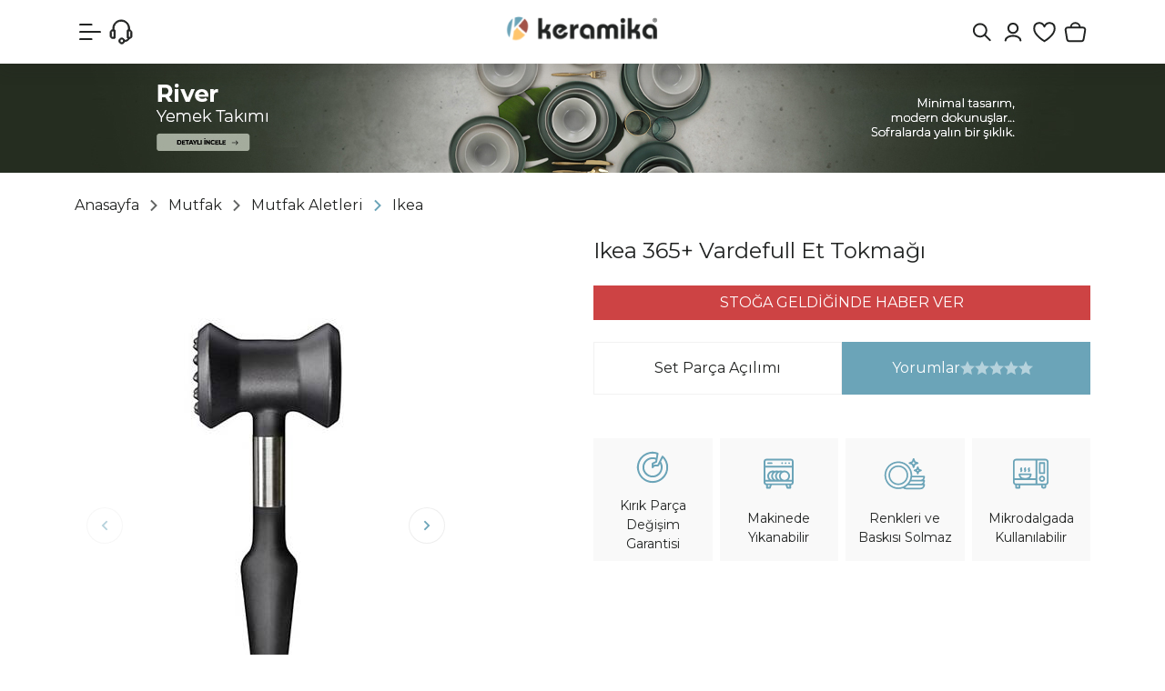

--- FILE ---
content_type: text/html; Charset=ISO-8859-9
request_url: https://www.keramikashop.com/ikea-365-vardefull-et-tokmagi-pmu5809
body_size: 65567
content:

<!DOCTYPE html>
<html lang="tr">
<head>

<title>Ikea Ikea 365+ Vardefull Et Tokmağı « Keramika | Online Alışveriş Mağazası</title>
<meta name="description" content="Ikea Ikea 365+ Vardefull Et Tokmağı Keramika yemek takımı, kahvaltı takımı, kupa, kahve takımı, çay takımı, servis tabağı ve nice mutfak ürünleri indirimli fiyatlarla keramikashop.com&#39da sizleri bekliyor!" />

<meta name="robots" content="index, follow" />

<meta charset="iso-8859-9" />
<meta http-equiv="X-UA-Compatible" content="IE=Edge" />

<meta name="viewport" content="width=device-width, initial-scale=1" />

<link rel="icon" href="https://platincdn.com/745/img/favicon.png?q=3249334752" />
<link rel="canonical" href="https://www.keramikashop.com/ikea-365-vardefull-et-tokmagi-pmu5809" />
<meta name="google-site-verification" content="h5B4nLrmg6rbbsNvkkYGrjH-kZhvxMRvUJJ0wrZZf6k"/>
<meta name="viewport" content="width=device-width, initial-scale=1, maximum-scale=1, user-scalable=no, viewport-fit=cover" />

<script type="text/javascript">
document.addEventListener("DOMContentLoaded", function() {
  /*2025-02-05 - platinbox - dismiss popup for a day */
  if(document.getElementById("platin_popup")) {
    if(window.localStorage) {
      let previous = window.localStorage.getItem('platin_popup');
      previous = new Date(previous);
      previous.setDate(previous.getDate() + 1);
      if (previous < new Date()) {
        window.localStorage.setItem("platin_popup", new Date());
      } else {
		document.querySelectorAll("div#platin_popup, div#popup_overlay").forEach((node) => node.remove());
      	window.open_modal = () => undefined;
		window.close_modal = () => undefined;
	  }
    }
  }
  
  /*2025-02-04 - platinbox - ios submission requirements*/
  if (/PlatinMobilApp/.test(navigator.userAgent)) document.querySelectorAll('.footer-social, .uygulama, .uye_kayit, #google_login_btn, #facebook_login_btn, .footer_first_row').forEach((node) => node.remove());
});
</script>

<!-- META -->

<!-- Facebook Open Graph -->
<meta property="og:image" content="https://platincdn.com/745/dosyalar/images/2019%20Site%20Materyalleri/og_preview.jpg" />
<meta property="og:title" content="Keramika | Online Alışveriş Mağazası" />
<meta property="og:type" content="product" />


<!-- Google Tag Manager -->
<script>(function(w,d,s,l,i){w[l]=w[l]||[];w[l].push({'gtm.start':
new Date().getTime(),event:'gtm.js'});var f=d.getElementsByTagName(s)[0],
j=d.createElement(s),dl=l!='dataLayer'?'&l='+l:'';j.async=true;j.src=
'https://www.googletagmanager.com/gtm.js?id='+i+dl;f.parentNode.insertBefore(j,f);
})(window,document,'script','dataLayer','GTM-TPRVGLH');</script>
<!-- End Google Tag Manager -->

<!-- Google tag (gtag.js) -->
<script async src="https://www.googletagmanager.com/gtag/js?id=G-FE5008PMV0"></script>
<script>
  window.dataLayer = window.dataLayer || [];
  function gtag(){dataLayer.push(arguments);}
  gtag('js', new Date());

  gtag('config', 'G-FE5008PMV0');
</script>

<!--Uygulama indir butonu-->
<!-- Start SmartBanner configuration -->
<meta name="smartbanner:title" content="Daha iyi bir deneyim için">
<meta name="smartbanner:author" content="mobil uygulamamızı keşfedin!">
<meta name="smartbanner:price-suffix-google" content=" - In Google Play">
<meta name="smartbanner:icon-apple" content="https://url/to/apple-store-icon.png">
<meta name="smartbanner:icon-google" content="https://url/to/google-play-icon.png">
<meta name="smartbanner:button" content="Mobil Uygulamada Aç">
<meta name="smartbanner:button-url-apple" content="https://apps.apple.com/tr/app/keramikashop/id6476660487">
<meta name="smartbanner:button-url-google" content="https://play.google.com/store/apps/details?id=com.platinmarket.webview.keramikashop_com&pcampaignid=web_share">
<meta name="smartbanner:enabled-platforms" content="android,ios">
<meta name="smartbanner:close-label" content="Close">
<!-- End SmartBanner configuration -->

<!--<link rel="stylesheet" href="/dist/smartbanner.min.css">-->
<!--<script src="https://platincdn.com/745/dosyalar/files/smartbanner_min.js"></script>-->
<style>
  #privacy-policy {
  display:none;
  }
  
  /*
  .smartbanner {
    display: none;
    flex-direction: column;
    align-items: center;
    justify-content: center;
    text-align: center;
    background: #fff;
    box-shadow: rgb(149 157 165 / 52%) 0px 8px 24px;
    position: fixed;
    bottom: 0;
    width: 100%;
    padding:25px;
    z-index: 9999;
    border-radius: 8px 8px 0 0;
  }
  .smartbanner__info__price { display:none !important;}
  .smartbanner__button.js_smartbanner__button {
    background: #222;
    color: #fff;
    padding: 10px 60px;
    border-radius: 8px;
    margin-top: 20px;
    font-size: 14px;
    text-decoration:none;
 }
  .smartbanner__button.js_smartbanner__button:hover, .smartbanner__exit.js_smartbanner__exit:hover{
   	 color: #fff;
	 text-decoration:none;
  }
  .smartbanner__info__title, .smartbanner__info__author {
    font-size: 18px;
    font-weight: 500;
 }
  .smartbanner__exit.js_smartbanner__exit {
    width: 30px;
    height: 30px;
    border-radius: 50%;
    background-color: #eff1f6;
    position: absolute;
    top: 10px;
    right: 10px;
 }
  .smartbanner__exit.js_smartbanner__exit:after {
    content: "\00d7";
    color: #37393b;
    font-size: 21px;
    line-height: 29px;
 }
  */
 @media (max-width: 768px) {
   #platinpopup {
        width: 100%;
   }
   #platinpopup img {
        display: block;
        max-width: 100%;
	}
}
</style>

<link href="/feed/" rel="alternate" type="application/rss+xml" title="Keramika | Online Alışveriş Mağazası Rss Besleme" />


<meta property="og:image" content="https://platincdn.com/745/pictures/thumb/420X-630X-DWOABXVJDP84201895549_1.jpg" />
<meta property="og:site_name" content="Keramika | Online Alışveriş Mağazası" />
<meta property="og:title" content="Ikea Ikea 365+ Vardefull Et Tokmağı « Keramika | Online Alışveriş Mağazası" />
<meta property="og:description" content="Ikea Ikea 365+ Vardefull Et Tokmağı Keramika yemek takımı, kahvaltı takımı, kupa, kahve takımı, çay takımı, servis tabağı ve nice mutfak ürünleri indirimli fiyatlarla keramikashop.com&#39da sizleri bekliyor!" />
<meta property="og:type" content="website">
<meta property="og:url" content="https://www.keramikashop.com/ikea-365-vardefull-et-tokmagi-pmu5809">
<meta name="twitter:card" content="summary_large_image" />
<meta name="twitter:title" content="Ikea Ikea 365+ Vardefull Et Tokmağı « Keramika | Online Alışveriş Mağazası" />
<meta name="twitter:description" content="Ikea Ikea 365+ Vardefull Et Tokmağı Keramika yemek takımı, kahvaltı takımı, kupa, kahve takımı, çay takımı, servis tabağı ve nice mutfak ürünleri indirimli fiyatlarla keramikashop.com&#39da sizleri bekliyor!" />
<meta name="twitter:image" content="https://platincdn.com/745/pictures/thumb/420X-630X-DWOABXVJDP84201895549_1.jpg" />

<link rel="preload" as="style" href="/assets/dist/vendor.min.css?_t=156011992025.12.03.2" /><link rel="preload" as="style" href="/assets/dist/app.min.css?_t=156011992025.12.03.2" /><link rel="preload" as="style" href="/plugins/pop_up/view/front/css/popup.css?_t=156011992025.12.03.2" /><link rel="preload" as="style" href="https://fonts.googleapis.com/css2?family=Montserrat:ital,wght@0,100..900;1,100..900&display=swap&.css&_t=156011992025.12.03.2" /><link rel="preload" as="style" href="https://cdnjs.cloudflare.com/ajax/libs/font-awesome/6.6.0/css/all.min.css?_t=156011992025.12.03.2" /><link rel="preload" as="style" href="/skin/keramika/assets/owl-carousel/assets/owl.carousel.min.css?_t=156011992025.12.03.2" /><link rel="preload" as="style" href="/skin/keramika/assets/owl-carousel/assets/owl.theme.default.min.css?_t=156011992025.12.03.2" /><link rel="preload" as="style" href="/skin/keramika/css/theme.css?_t=156011992025.12.03.2" /><link rel="preload" as="style" href="/assets/dist/vendor_product_detail.min.css?_t=156011992025.12.03.2" /><link rel="preload" as="style" href="https://platincdn.com/745/tema/genel.css?q=915106827&_t=156011992025.12.03.2" /><link rel="preload" as="style" href="https://platincdn.com/745/tema/urun.css?q=915106827&_t=156011992025.12.03.2" /><link charset="UTF-8" rel="preload" as="script" href="/assets/dist/vendor_jquery.min.js?_t=156011992025.12.03.2" /><link charset="UTF-8" rel="preload" as="script" href="/assets/dist/vendor.min.js?_t=156011992025.12.03.2" /><link rel="preload" as="script" href="/plugins/pop_up/view/front/js/popup.js?_t=156011992025.12.03.2" /><link charset="UTF-8" rel="preload" as="script" href="/assets/dist/vendor_product_detail.min.js?_t=156011992025.12.03.2" /><link charset="UTF-8" rel="preload" as="script" href="/assets/dist/app.min.js?_t=156011992025.12.03.2" /><link rel="preload" as="script" href="https://cdn.jsdelivr.net/npm/bootstrap@5.3.3/dist/js/bootstrap.bundle.min.js?_t=156011992025.12.03.2" /><link rel="preload" as="script" href="https://cdn.jsdelivr.net/npm/swiper@11/swiper-bundle.min.js?_t=156011992025.12.03.2" /><link rel="preload" as="script" href="/skin/keramika/assets/owl-carousel/owl.carousel.min.js?_t=156011992025.12.03.2" /><link rel="preload" as="script" href="/skin/keramika/assets/drilldown/jquery.drilldown.min.js?_t=156011992025.12.03.2" /><link rel="preload" as="script" href="/skin/keramika/assets/mobilelikescroller.js?_t=156011992025.12.03.2" /><link rel="preload" as="script" href="/skin/keramika/scrollmagic.min.js?_t=156011992025.12.03.2" /><link rel="preload" as="script" href="/skin/keramika/theme.min.js?_t=156011992025.12.03.2" /><link rel="preload" as="script" href="https://platincdn.com/745/tema/genel.js?q=915106827&_t=156011992025.12.03.2" /><link rel="preload" as="script" href="https://platincdn.com/745/tema/urun.js?q=915106827&_t=156011992025.12.03.2" /><link rel="stylesheet" type="text/css" href="/assets/dist/vendor.min.css?_t=156011992025.12.03.2" /><link rel="stylesheet" type="text/css" href="/assets/dist/app.min.css?_t=156011992025.12.03.2" /><link rel="stylesheet" type="text/css" href="/plugins/pop_up/view/front/css/popup.css?_t=156011992025.12.03.2" /><link rel="stylesheet" type="text/css" href="https://fonts.googleapis.com/css2?family=Montserrat:ital,wght@0,100..900;1,100..900&display=swap&.css&_t=156011992025.12.03.2" /><link rel="stylesheet" type="text/css" href="https://cdnjs.cloudflare.com/ajax/libs/font-awesome/6.6.0/css/all.min.css?_t=156011992025.12.03.2" /><link rel="stylesheet" type="text/css" href="/skin/keramika/assets/owl-carousel/assets/owl.carousel.min.css?_t=156011992025.12.03.2" /><link rel="stylesheet" type="text/css" href="/skin/keramika/assets/owl-carousel/assets/owl.theme.default.min.css?_t=156011992025.12.03.2" /><link rel="stylesheet" type="text/css" href="/skin/keramika/css/theme.css?_t=156011992025.12.03.2" /><style>/**/</style><link rel="stylesheet" type="text/css" href="/assets/dist/vendor_product_detail.min.css?_t=156011992025.12.03.2" /><link rel="stylesheet" type="text/css" href="https://platincdn.com/745/tema/genel.css?q=915106827&_t=156011992025.12.03.2" /><link rel="stylesheet" type="text/css" href="https://platincdn.com/745/tema/urun.css?q=915106827&_t=156011992025.12.03.2" />
<script>
window.themeSettings = {
sub_banner: "[{\"sub_banner_title\":\"Tüm Sayfalar\",\"sub_banner_status\":\"1\",\"sub_banner_page_url\":\"*\",\"sub_banner_link\":\"#\",\"sub_banner_link_target\":\"_self\",\"sub_banner_desktop_image\":\"https://platincdn.com/745/dosyalar/images/2026%20YKS/mobil%20banner/1080x120-SON.jpg\",\"sub_banner_desktop_bg\":\"#252d20\",\"sub_banner_mobil_image\":\"https://platincdn.com/745/dosyalar/images/2026%20YKS/mobil%20banner/1080x120-SON.jpg\",\"sub_banner_mobil_bg\":\"#252d20\"},{\"sub_banner_title\":\"750TL Altı Ürünler\",\"sub_banner_status\":\"1\",\"sub_banner_page_url\":\"pmk296\",\"sub_banner_link\":\"https://www.keramikashop.com/750-tl-alti-urunler-pmk296\",\"sub_banner_link_target\":\"_self\",\"sub_banner_desktop_image\":\"https://platincdn.com/745/dosyalar/images/2025%20YEN%C4%B0%20WEBS%C4%B0TE/KATEGOR%C4%B0%20%C4%B0%C3%87%20BANNERLARI/750tl-alti-urunler-mobil-banner.png\",\"sub_banner_desktop_bg\":\"#9e4244\",\"sub_banner_mobil_image\":\"https://platincdn.com/745/dosyalar/images/2025%20YEN%C4%B0%20WEBS%C4%B0TE/KATEGOR%C4%B0%20%C4%B0%C3%87%20BANNERLARI/750tl-alti-urunler-mobil-banner.png\",\"sub_banner_mobil_bg\":\"#9e4244\"},{\"sub_banner_title\":\"Yemek Takımları\",\"sub_banner_status\":\"0\",\"sub_banner_page_url\":\"-pmk1\",\"sub_banner_link\":\"\",\"sub_banner_link_target\":\"_self\",\"sub_banner_desktop_image\":\"https://platincdn.com/745/dosyalar/images/2025%20YEN%C4%B0%20WEBS%C4%B0TE/KATEGOR%C4%B0%20%C4%B0%C3%87%20BANNERLARI/yemek-takimlari-banner.png\",\"sub_banner_desktop_bg\":\"#3e554d\",\"sub_banner_mobil_image\":\"https://platincdn.com/745/dosyalar/images/2025%20YEN%C4%B0%20WEBS%C4%B0TE/KATEGOR%C4%B0%20%C4%B0%C3%87%20BANNERLARI/yemek-takimlari-mobil-banner.png\",\"sub_banner_mobil_bg\":\"#3e554d\"},{\"sub_banner_title\":\"Kahvaltı Takımları\",\"sub_banner_status\":\"0\",\"sub_banner_page_url\":\"-pmk99\",\"sub_banner_link\":\"\",\"sub_banner_link_target\":\"_self\",\"sub_banner_desktop_image\":\"https://platincdn.com/745/dosyalar/images/2025%20YEN%C4%B0%20WEBS%C4%B0TE/KATEGOR%C4%B0%20%C4%B0%C3%87%20BANNERLARI/kahvalti-takimlari-banner.png\",\"sub_banner_desktop_bg\":\"#d0cec0\",\"sub_banner_mobil_image\":\"https://platincdn.com/745/dosyalar/images/2025%20YEN%C4%B0%20WEBS%C4%B0TE/KATEGOR%C4%B0%20%C4%B0%C3%87%20BANNERLARI/kahvalti-takimlari-mobil-banner.png\",\"sub_banner_mobil_bg\":\"#d0cec0\"},{\"sub_banner_title\":\"Fırsat Ürünleri\",\"sub_banner_status\":\"0\",\"sub_banner_page_url\":\"-pmk178\",\"sub_banner_link\":\"\",\"sub_banner_link_target\":\"_self\",\"sub_banner_desktop_image\":\"https://platincdn.com/745/dosyalar/images/2025%20YEN%C4%B0%20WEBS%C4%B0TE/KATEGOR%C4%B0%20%C4%B0%C3%87%20BANNERLARI/firsat-urunleri-banner.png\",\"sub_banner_desktop_bg\":\"#d8d1c4\",\"sub_banner_mobil_image\":\"https://platincdn.com/745/dosyalar/images/2025%20YEN%C4%B0%20WEBS%C4%B0TE/KATEGOR%C4%B0%20%C4%B0%C3%87%20BANNERLARI/firsat-urunleri-mobil-banner.png\",\"sub_banner_mobil_bg\":\"#d8d1c4\"}]",
cat_icons: "[{\"name\":\"247\",\"image\":\"https://platincdn.com/745/dosyalar/images/2025%20YEN%C4%B0%20WEBS%C4%B0TE/Icon%20Set/tum-urunler.svg\"},{\"name\":\"267\",\"image\":\"https://platincdn.com/745/dosyalar/images/2025%20YEN%C4%B0%20WEBS%C4%B0TE/KATEGOR%C4%B0%20KARTLARI/YAZ%20B%C4%B0TMEDEN%20100X100%20BUTON%20BANNER.jpg\"},{\"name\":\"178\",\"image\":\"https://platincdn.com/745/dosyalar/images/2025%20YEN%C4%B0%20WEBS%C4%B0TE/Icon%20Set/kirmizi-etiketli-urunler.svg\"},{\"name\":\"274\",\"image\":\"https://platincdn.com/745/dosyalar/images/2025%20YEN%C4%B0%20WEBS%C4%B0TE/Icon%20Set/cok-satanlar.svg\"},{\"name\":\"146\",\"image\":\"https://platincdn.com/745/dosyalar/images/2025%20YEN%C4%B0%20WEBS%C4%B0TE/Icon%20Set/tak%C4%B1mlar.svg\"},{\"name\":\"142\",\"image\":\"https://platincdn.com/745/dosyalar/images/2025%20YEN%C4%B0%20WEBS%C4%B0TE/Icon%20Set/cay-ve-kahve.svg\"},{\"name\":\"100\",\"image\":\"https://platincdn.com/745/dosyalar/images/2025%20YEN%C4%B0%20WEBS%C4%B0TE/Icon%20Set/tabaklar.svg\"},{\"name\":\"143\",\"image\":\"https://platincdn.com/745/dosyalar/images/2025%20YEN%C4%B0%20WEBS%C4%B0TE/Icon%20Set/sofra.svg\"},{\"name\":\"144\",\"image\":\"https://platincdn.com/745/dosyalar/images/500tl%20Alt%C4%B1%20%C3%9Cr%C3%BCnler/MUTFAK-BUTON.jpg\"},{\"name\":\"268\",\"image\":\"https://platincdn.com/745/dosyalar/images/2025%20YEN%C4%B0%20WEBS%C4%B0TE/Icon%20Set/750tl-alti-urunler.svg\"},{\"name\":\"210\",\"image\":\"https://platincdn.com/745/dosyalar/images/2025%20YEN%C4%B0%20WEBS%C4%B0TE/Icon%20Set/seriler.svg\"},{\"name\":\"296\",\"image\":\"https://platincdn.com/745/dosyalar/images/2026%20YKS/sayfa%20kartlar%C4%B1/750tl-alti-urunler-kategori%20kopya.gif\"}]",
cat_images: "[{\"name\":\"247\",\"image\":\"https://platincdn.com/745/dosyalar/images/2025%20YEN%C4%B0%20WEBS%C4%B0TE/KATEGOR%C4%B0%20KARTLARI/tum-urunler.gif\"},{\"name\":\"267\",\"image\":\"https://platincdn.com/745/dosyalar/images/2025%20YEN%C4%B0%20WEBS%C4%B0TE/KATEGOR%C4%B0%20KARTLARI/YAZ%20B%C4%B0TMEDEN%20100X100%20BUTON%20BANNER_3.png\"},{\"name\":\"178\",\"image\":\"https://platincdn.com/745/dosyalar/images/2025%20YEN%C4%B0%20WEBS%C4%B0TE/KATEGOR%C4%B0%20KARTLARI/firsat-urunler-kategori.gif\"},{\"name\":\"146\",\"image\":\"https://platincdn.com/745/dosyalar/images/2025%20YEN%C4%B0%20WEBS%C4%B0TE/KATEGOR%C4%B0%20KARTLARI/takimlar-kategori.png\"},{\"name\":\"142\",\"image\":\"https://platincdn.com/745/dosyalar/images/2025%20YEN%C4%B0%20WEBS%C4%B0TE/KATEGOR%C4%B0%20KARTLARI/cay-takimlari-kategori.png\"},{\"name\":\"100\",\"image\":\"https://platincdn.com/745/dosyalar/images/2025%20YEN%C4%B0%20WEBS%C4%B0TE/KATEGOR%C4%B0%20KARTLARI/yemek-tabaklari-kategori.png\"},{\"name\":\"143\",\"image\":\"https://platincdn.com/745/dosyalar/images/2025%20YEN%C4%B0%20WEBS%C4%B0TE/KATEGOR%C4%B0%20KARTLARI/cerezlik-soslu-kategori.png\"},{\"name\":\"268\",\"image\":\"https://platincdn.com/745/dosyalar/images/2025%20YEN%C4%B0%20WEBS%C4%B0TE/KATEGOR%C4%B0%20KARTLARI/750tl-alti-urunler-kategori.gif\"},{\"name\":\"210\",\"image\":\"https://platincdn.com/745/dosyalar/images/2025%20YEN%C4%B0%20WEBS%C4%B0TE/KATEGOR%C4%B0%20KARTLARI/servis-tabaklari-kategori.png\"},{\"name\":\"44\",\"image\":\"https://platincdn.com/745/dosyalar/images/2025%20YEN%C4%B0%20WEBS%C4%B0TE/KATEGOR%C4%B0%20KARTLARI/kaseler.png\"},{\"name\":\"94\",\"image\":\"https://platincdn.com/745/dosyalar/images/2025%20YEN%C4%B0%20WEBS%C4%B0TE/KATEGOR%C4%B0%20KARTLARI/kayik-tabaklar-kategori.png\"},{\"name\":\"122\",\"image\":\"https://platincdn.com/745/dosyalar/images/2025%20YEN%C4%B0%20WEBS%C4%B0TE/KATEGOR%C4%B0%20KARTLARI/makarna-tabaklari.png\"},{\"name\":\"8\",\"image\":\"https://platincdn.com/745/dosyalar/images/2025%20YEN%C4%B0%20WEBS%C4%B0TE/KATEGOR%C4%B0%20KARTLARI/pasta-tabaklari-kategori.png\"},{\"name\":\"63\",\"image\":\"https://platincdn.com/745/dosyalar/images/2025%20YEN%C4%B0%20WEBS%C4%B0TE/KATEGOR%C4%B0%20KARTLARI/yemek-tabaklari-kategori.png\"},{\"name\":\"259\",\"image\":\"https://platincdn.com/745/dosyalar/images/2025%20YEN%C4%B0%20WEBS%C4%B0TE/KATEGOR%C4%B0%20KARTLARI/sunum-tabaklari-kategori.png\"},{\"name\":\"33\",\"image\":\"https://platincdn.com/745/dosyalar/images/2025%20YEN%C4%B0%20WEBS%C4%B0TE/KATEGOR%C4%B0%20KARTLARI/servis-tabaklari-kategori.png\"},{\"name\":\"274\",\"image\":\"https://platincdn.com/745/dosyalar/images/2025%20YEN%C4%B0%20WEBS%C4%B0TE/KATEGOR%C4%B0%20KARTLARI/ayin-favorileri-kategori.gif\"},{\"name\":\"144\",\"image\":\"https://platincdn.com/745/dosyalar/images/2025%20YEN%C4%B0%20WEBS%C4%B0TE/KATEGOR%C4%B0%20KARTLARI/sunum-tabaklari-kategori(1).png\"},{\"name\":\"228\",\"image\":\"https://platincdn.com/745/dosyalar/images/2025%20YEN%C4%B0%20WEBS%C4%B0TE/KATEGOR%C4%B0%20KARTLARI/blog-kategori.png\"},{\"name\":\"278\",\"image\":\"https://platincdn.com/745/dosyalar/images/2025%20YEN%C4%B0%20WEBS%C4%B0TE/KATEGOR%C4%B0%20KARTLARI/yemek-tabaklari-kategori-2.png\"},{\"name\":\"39\",\"image\":\"https://platincdn.com/745/dosyalar/images/2025%20YEN%C4%B0%20WEBS%C4%B0TE/KATEGOR%C4%B0%20KARTLARI/ceyiz-setleri-2.png\"},{\"name\":\"4\",\"image\":\"https://platincdn.com/745/dosyalar/images/2025%20YEN%C4%B0%20WEBS%C4%B0TE/KATEGOR%C4%B0%20KARTLARI/pasta-tatli-takimlari-2.png\"},{\"name\":\"64\",\"image\":\"https://platincdn.com/745/dosyalar/images/2025%20YEN%C4%B0%20WEBS%C4%B0TE/KATEGOR%C4%B0%20KARTLARI/cay-takimlari-kategori-2.png\"},{\"name\":\"88\",\"image\":\"https://platincdn.com/745/dosyalar/images/2025%20YEN%C4%B0%20WEBS%C4%B0TE/KATEGOR%C4%B0%20KARTLARI/kahve-takimlari-kategori-2.png\"},{\"name\":\"36\",\"image\":\"https://platincdn.com/745/dosyalar/images/2025%20YEN%C4%B0%20WEBS%C4%B0TE/KATEGOR%C4%B0%20KARTLARI/kupalar-kategori(1).png\"},{\"name\":\"84\",\"image\":\"https://platincdn.com/745/dosyalar/images/2025%20YEN%C4%B0%20WEBS%C4%B0TE/KATEGOR%C4%B0%20KARTLARI/catal-kasik.png\"},{\"name\":\"78\",\"image\":\"https://platincdn.com/745/dosyalar/images/2025%20YEN%C4%B0%20WEBS%C4%B0TE/KATEGOR%C4%B0%20KARTLARI/tuzluk-biberlik.png\"},{\"name\":\"86\",\"image\":\"https://platincdn.com/745/dosyalar/images/2025%20YEN%C4%B0%20WEBS%C4%B0TE/KATEGOR%C4%B0%20KARTLARI/zeytinlik.png\"},{\"name\":\"85\",\"image\":\"https://platincdn.com/745/dosyalar/images/2025%20YEN%C4%B0%20WEBS%C4%B0TE/KATEGOR%C4%B0%20KARTLARI/cerezlik-soslu.png\"},{\"name\":\"87\",\"image\":\"https://platincdn.com/745/dosyalar/images/2025%20YEN%C4%B0%20WEBS%C4%B0TE/KATEGOR%C4%B0%20KARTLARI/saklama-kabi.png\"},{\"name\":\"61\",\"image\":\"https://platincdn.com/745/dosyalar/images/2025%20YEN%C4%B0%20WEBS%C4%B0TE/KATEGOR%C4%B0%20KARTLARI/ahsap-tahta.png\"},{\"name\":\"279\",\"image\":\"https://platincdn.com/745/dosyalar/images/2025%20YEN%C4%B0%20WEBS%C4%B0TE/KATEGOR%C4%B0%20KARTLARI/kahvalti-takimlari-kategori-2.png\"},{\"name\":\"285\",\"image\":\"https://platincdn.com/745/dosyalar/images/2025%20YEN%C4%B0%20WEBS%C4%B0TE/KATEGOR%C4%B0%20KARTLARI/son-kalanlar.png\"},{\"name\":\"296\",\"image\":\"https://platincdn.com/745/dosyalar/images/2025%20YEN%C4%B0%20WEBS%C4%B0TE/KATEGOR%C4%B0%20KARTLARI/750tl-alti-urunler-kategori.gif\"},{\"name\":\"291\",\"image\":\"https://platincdn.com/745/dosyalar/images/2026%20YKS/kategori%20kartlar%C4%B1/yeni%20y%C4%B1l%C4%B1n%20ilk%20FIRSATLARI%20kopya.gif\"},{\"name\":\"292\",\"image\":\"https://platincdn.com/745/dosyalar/images/2026%20YKS/kategori%20kartlar%C4%B1/YEN%C4%B0%20YILA%20%C3%96ZEL.gif\"},{\"name\":\"294\",\"image\":\"https://platincdn.com/745/dosyalar/images/500tl%20Alt%C4%B1%20%C3%9Cr%C3%BCnler/SON-KALANLAR-BUTON.jpg\"},{\"name\":\"295\",\"image\":\"https://platincdn.com/745/dosyalar/images/500tl%20Alt%C4%B1%20%C3%9Cr%C3%BCnler/KERAPLUS-STONEWARE-KOLEKS%C4%B0YONU-BUTON.jpg\"},{\"name\":\"14\",\"image\":\"https://platincdn.com/745/dosyalar/images/2026%20YKS/kategori%20kartlar%C4%B1/mutfak.png\"}]",
support_icons: "[{\"name\":\"\",\"image\":\"\"}]",
product_videos: "[{\"name\":\"\",\"image\":\"\"}]",
new_product_icon: "https://platincdn.com/745/dosyalar/images/2025%20YEN%C4%B0%20WEBS%C4%B0TE/V%C4%B0TR%C4%B0N/new-product.png",
taksit_resim: "https://platincdn.com/745/dosyalar/images/500tl%20Alt%C4%B1%20%C3%9Cr%C3%BCnler/BANKA-TAKSIT-892X160_1.jpg",
taksit_resim_m: "https://platincdn.com/745/dosyalar/images/assets/BANKA-TAKSIT-MOBIL-424X334_1.jpg",
main_banner_timeout: 8000,
main_banner: "{\"b_desktop\":[{\"d_banner_title\":\"takımlar\",\"d_banner_status\":\"1\",\"d_banner_media_src\":\"https://platincdn.com/745/dosyalar/images/2026%20YKS/web%20banner/genel-1920x924px-banner%20-2.jpg\",\"d_banner_media_type\":\"image\",\"d_banner_media_alt\":\"\",\"d_banner_link\":\"https://www.keramikashop.com/takimlar-pmk146\",\"d_banner_link_target\":\"_self\"},{\"d_banner_title\":\"Çay/kahve takımları\",\"d_banner_status\":\"1\",\"d_banner_media_src\":\"https://platincdn.com/745/dosyalar/images/2026%20YKS/web%20banner/%C3%A7ay-genel-1920x924px-banner%202%20kopya.jpg\",\"d_banner_media_type\":\"image\",\"d_banner_media_alt\":\"\",\"d_banner_link\":\"https://www.keramikashop.com/cay-ve-kahve-pmk142\",\"d_banner_link_target\":\"_self\"},{\"d_banner_title\":\"bilge yemek takımı bannerı web\",\"d_banner_status\":\"1\",\"d_banner_media_src\":\"https://platincdn.com/745/dosyalar/images/2026%20YKS/bilge%20%C3%A7al%C4%B1%C5%9Fma/genel-1920x924px-banner%202.jpg\",\"d_banner_media_type\":\"image\",\"d_banner_media_alt\":\"\",\"d_banner_link\":\"https://www.keramikashop.com/yemek-takimlari-pmk278\",\"d_banner_link_target\":\"_self\"},{\"d_banner_title\":\"wawe yemek\",\"d_banner_status\":\"1\",\"d_banner_media_src\":\"https://platincdn.com/745/dosyalar/images/2026%20YKS/web%20banner/wave%20flow-1920x924px-banner%20kopya.jpg\",\"d_banner_media_type\":\"image\",\"d_banner_media_alt\":\"\",\"d_banner_link\":\"https://www.keramikashop.com/arama?ob=2&kat=0&word=wave+flow&tip=1\",\"d_banner_link_target\":\"_self\"},{\"d_banner_title\":\"river\",\"d_banner_status\":\"1\",\"d_banner_media_src\":\"https://platincdn.com/745/dosyalar/images/2026%20YKS/web%20banner/river-1920x924px-banner.jpg\",\"d_banner_media_type\":\"image\",\"d_banner_media_alt\":\"\",\"d_banner_link\":\"https://www.keramikashop.com/river-yemek-takimi-6-kisilik-24-parca-322-995-pmu9699\",\"d_banner_link_target\":\"_self\"},{\"d_banner_title\":\"kahve\",\"d_banner_status\":\"1\",\"d_banner_media_src\":\"https://platincdn.com/745/dosyalar/images/2026%20YKS/web%20banner/kahve-1920x924px-banner%202%20kopya.jpg\",\"d_banner_media_type\":\"image\",\"d_banner_media_alt\":\"\",\"d_banner_link\":\"https://www.keramikashop.com/kahve-takimi-pmk88\",\"d_banner_link_target\":\"_self\"},{\"d_banner_title\":\"Video\",\"d_banner_status\":\"0\",\"d_banner_media_src\":\"https://platincdn.com/745/dosyalar/videos/keraplus-final.mp4\",\"d_banner_media_type\":\"video\",\"d_banner_media_alt\":\"\",\"d_banner_link\":\"https://www.keramikashop.com/keraplus-glow-isabella-pasta-tabagi-23-cm-6-adet-23340-pmu11556\",\"d_banner_link_target\":\"_blank\"},{\"d_banner_title\":\"KERAPLUS STONEWARE KOLEKSİYONU\",\"d_banner_status\":\"1\",\"d_banner_media_src\":\"https://platincdn.com/745/dosyalar/images/2025%20Bannerlar%C4%B1/Keraplus%20Stoneware%20Kolesiyonu%20Ana%20Banner_2.jpg\",\"d_banner_media_type\":\"image\",\"d_banner_media_alt\":\"\",\"d_banner_link\":\"https://www.keramikashop.com/tum-urunler-pmk247?marka=Keraplus\",\"d_banner_link_target\":\"_self\"},{\"d_banner_title\":\"Safir Gri Yemek Takımı\",\"d_banner_status\":\"1\",\"d_banner_media_src\":\"https://platincdn.com/745/dosyalar/images/2025%20Bannerlar%C4%B1/SAF%C4%B0R%20GR%C4%B0%20YEMEK%20TAKIMI%20BANNER(1).jpg\",\"d_banner_media_type\":\"image\",\"d_banner_media_alt\":\"\",\"d_banner_link\":\"https://www.keramikashop.com/safir-gri-yemek-takimi-6-kisilik-24-parca-624-995-pmu10115\",\"d_banner_link_target\":\"_self\"},{\"d_banner_title\":\"Servis Tabağı\",\"d_banner_status\":\"1\",\"d_banner_media_src\":\"https://platincdn.com/745/dosyalar/images/2026%20YKS/web%20banner/servis-genel-1920x924px-banner%202%20kopya.jpg\",\"d_banner_media_type\":\"image\",\"d_banner_media_alt\":\"\",\"d_banner_link\":\"https://www.keramikashop.com/servis-tabagi-pmk33\",\"d_banner_link_target\":\"_self\"}],\"b_mobile\":[{\"m_banner_title\":\"Takımlar\",\"m_banner_status\":\"1\",\"m_banner_media_src\":\"https://platincdn.com/745/dosyalar/images/2026%20YKS/mobil%20banner/genel-%20mobil-640x960px-banner-2%20kopya.jpg\",\"m_banner_media_type\":\"image\",\"m_banner_media_alt\":\"\",\"m_banner_link\":\"https://www.keramikashop.com/takimlar-pmk146\",\"m_banner_link_target\":\"_self\"},{\"m_banner_title\":\"çay takımları\",\"m_banner_status\":\"1\",\"m_banner_media_src\":\"https://platincdn.com/745/dosyalar/images/2026%20YKS/mobil%20banner/%C3%A7ay-mobil-640x960px-banner-2%20kopya.jpg\",\"m_banner_media_type\":\"image\",\"m_banner_media_alt\":\"\",\"m_banner_link\":\"https://www.keramikashop.com/cay-takimi-pmk64\",\"m_banner_link_target\":\"_self\"},{\"m_banner_title\":\"yeni yıl banner +\",\"m_banner_status\":\"1\",\"m_banner_media_src\":\"https://platincdn.com/745/dosyalar/images/2026%20YKS/bilge%20%C3%A7al%C4%B1%C5%9Fma/yemek%20tak%C4%B1mlar%C4%B1-mobil-640x960px.jpg\",\"m_banner_media_type\":\"image\",\"m_banner_media_alt\":\"\",\"m_banner_link\":\"https://www.keramikashop.com/yemek-takimlari-pmk278\",\"m_banner_link_target\":\"_self\"},{\"m_banner_title\":\"Wave\",\"m_banner_status\":\"1\",\"m_banner_media_src\":\"https://platincdn.com/745/dosyalar/images/2026%20YKS/mobil%20banner/mobil-wave%20flow-640x960px-banner%20kopya.jpg\",\"m_banner_media_type\":\"image\",\"m_banner_media_alt\":\"\",\"m_banner_link\":\"https://www.keramikashop.com/arama?ob=2&kat=0&word=wave+flow&tip=1\",\"m_banner_link_target\":\"_self\"},{\"m_banner_title\":\"river\",\"m_banner_status\":\"1\",\"m_banner_media_src\":\"https://platincdn.com/745/dosyalar/images/2026%20YKS/mobil%20banner/river-mobil-640x960px%20kopya.jpg\",\"m_banner_media_type\":\"image\",\"m_banner_media_alt\":\"\",\"m_banner_link\":\"https://www.keramikashop.com/river-yemek-takimi-6-kisilik-24-parca-322-995-pmu9699\",\"m_banner_link_target\":\"_self\"},{\"m_banner_title\":\"kahve\",\"m_banner_status\":\"1\",\"m_banner_media_src\":\"https://platincdn.com/745/dosyalar/images/2026%20YKS/mobil%20banner/kahve-%20mobil-640x960px-banner-2%20kopya.jpg\",\"m_banner_media_type\":\"image\",\"m_banner_media_alt\":\"\",\"m_banner_link\":\"https://www.keramikashop.com/kahve-takimi-pmk88\",\"m_banner_link_target\":\"_self\"},{\"m_banner_title\":\"Safir Gri Yemek Takımı\",\"m_banner_status\":\"1\",\"m_banner_media_src\":\"https://platincdn.com/745/dosyalar/images/2025%20Bannerlar%C4%B1/SAFIR%20GRI%20YEMEK%20TAKIMI%20MOB%C4%B0L%20BOYUT.jpg\",\"m_banner_media_type\":\"image\",\"m_banner_media_alt\":\"\",\"m_banner_link\":\"https://www.keramikashop.com/safir-gri-yemek-takimi-6-kisilik-24-parca-624-995-pmu10115\",\"m_banner_link_target\":\"_self\"},{\"m_banner_title\":\"servis\",\"m_banner_status\":\"1\",\"m_banner_media_src\":\"https://platincdn.com/745/dosyalar/images/2026%20YKS/mobil%20banner/servis-mobil-640x960px-banner-2%20kopya.jpg\",\"m_banner_media_type\":\"image\",\"m_banner_media_alt\":\"\",\"m_banner_link\":\"https://www.keramikashop.com/servis-tabagi-pmk33\",\"m_banner_link_target\":\"_self\"}]}",
populer_searchs: "[]",
yeni_urunler_desktop: "https://platincdn.com/745/dosyalar/images/2025%20YEN%C4%B0%20WEBS%C4%B0TE/ALT%20BANNERLAR/en_yeni_urunler.png",
yeni_urunler_mobil: "",
birlikte_desktop: "https://platincdn.com/745/dosyalar/images/2025%20YEN%C4%B0%20WEBS%C4%B0TE/ALT%20BANNERLAR/birlikte_alinanlar.png",
birlikte_mobil: "",
son_gezilenler_desktop: "https://platincdn.com/745/dosyalar/images/2025%20YEN%C4%B0%20WEBS%C4%B0TE/ALT%20BANNERLAR/son_gezilenler.png",
son_gezilenler_mobil: "",
taksit_sayisi_1: 6,
taksit_sayisi_2: 6,
taksit_sayisi_3: 6,
taksit_sayisi_6: 6,
taksit_sayisi_8: 2,
taksit_sayisi_20: 6,
};

window.dataLayer = window.dataLayer || [];
function gtag(){dataLayer.push(arguments);}

gtag('consent', 'default', {
  analytics_storage: 'granted',   // ZORUNLU
  ad_storage: 'denied',
  ad_user_data: 'denied',
  ad_personalization: 'denied',
  wait_for_update: 500
});
</script>
<script charset="UTF-8" type="text/javascript" src="/assets/dist/vendor_jquery.min.js?_t=156011992025.12.03.2"></script>
</head>
<body>
	<div id="PM_main">
		<div id="PM_ust">
<!-- hidden elements -->

<div id="hidden_elements">
	<div class="offcanvas offcanvas-end" tabindex="-1" id="offcanvasOffer">
		<div class="offcanvas-header border-bottom">
			<h5 class="offcanvas-title">İndirim Talebi</h5>
			<button type="button" class="btn-close" data-bs-dismiss="offcanvas" aria-label="Close"></button>
		</div>
		<iframe width="100%" height="100%" id="offcanvasOfferIframe" src=""></iframe>
	</div>

	<div class="offcanvas offcanvas-end" tabindex="-1" id="offcanvasAdress">
		<div class="offcanvas-header border-bottom">
			<h5 class="offcanvas-title" id="offcanvasAdressLabel">Adres</h5>
			<button type="button" class="btn-close" data-bs-dismiss="offcanvas" aria-label="Close"></button>
		</div>
		<iframe width="100%" height="100%" id="offcanvasAdressIframe" src=""></iframe>
	</div>

	<div class="offcanvas offcanvas-top" tabindex="-1" id="offcanvasDesktopCat" style="height: fit-content">
		<div class="offcanvas-header container-xl">
			<h5 class="offcanvas-title ms-auto">
				<a class="d-inline-block" href="/" title="Keramika | Online Alışveriş Mağazası">
					<img loading="lazy" src="/skin/keramika/assets/images/logos/standart.svg" alt="Keramika | Online Alışveriş Mağazası" class="img-fluid d-block" style="max-width: 150px;" />
				</a>
			</h5>
			<button type="button" class="btn-close" data-bs-dismiss="offcanvas" aria-label="Close"></button>
		</div>
		<div id="desktop-categories" class="container-xl">
			<div class="py-3 px-lg-5 mx-lg-2 row">
			
						<a href="/tum-urunler-pmk247" title="Tüm Ürünler" data-id="247" class="desktop_main_category h-100 d-flex flex-column text-center text-decoration-none  has-child ">
							<div class="h-100 d-flex flex-column justify-content-center lh-sm category_item_text pb-3">Tüm Ürünler</div>
						</a>
												
						<div class="p-5 border-top" data-parent-id="247">
							<div class="sub_cat_container row row-cols-lg-3 g-4">
							
							</div>
						</div>
						
						<a href="/keraplus-stoneware-pmk295" title="Keraplus Stoneware" data-id="295" class="desktop_main_category h-100 d-flex flex-column text-center text-decoration-none ">
							<div class="h-100 d-flex flex-column justify-content-center lh-sm category_item_text pb-3">Keraplus Stoneware</div>
						</a>
						
						<a href="/cok-satanlar-pmk274" title="Çok Satanlar" data-id="274" class="desktop_main_category h-100 d-flex flex-column text-center text-decoration-none ">
							<div class="h-100 d-flex flex-column justify-content-center lh-sm category_item_text pb-3">Çok Satanlar</div>
						</a>
						
						<a href="/takimlar-pmk146" title="Takımlar" data-id="146" class="desktop_main_category h-100 d-flex flex-column text-center text-decoration-none  has-child ">
							<div class="h-100 d-flex flex-column justify-content-center lh-sm category_item_text pb-3">Takımlar</div>
						</a>
												
						<div class="p-5 border-top" data-parent-id="146">
							<div class="sub_cat_container row row-cols-lg-3 g-4">
							
									<div class="col">
										<a class="h-100 d-flex gap-3 text-decoration-none align-items-center sub_category" data-id="278" href="/yemek-takimlari-pmk278" title="Yemek Takımları">
											<div class="lh-sm category_item_text">Yemek Takımları</div>
										</a>
									</div>
									
									<div class="col">
										<a class="h-100 d-flex gap-3 text-decoration-none align-items-center sub_category" data-id="279" href="/kahvalti-takimlari-pmk279" title="Kahvaltı Takımları">
											<div class="lh-sm category_item_text">Kahvaltı Takımları</div>
										</a>
									</div>
									
									<div class="col">
										<a class="h-100 d-flex gap-3 text-decoration-none align-items-center sub_category" data-id="39" href="/ceyiz-paketleri-pmk39" title="Çeyiz Paketleri">
											<div class="lh-sm category_item_text">Çeyiz Paketleri</div>
										</a>
									</div>
									
							</div>
						</div>
						
						<a href="/cay-ve-kahve-pmk142" title="Çay ve Kahve" data-id="142" class="desktop_main_category h-100 d-flex flex-column text-center text-decoration-none  has-child ">
							<div class="h-100 d-flex flex-column justify-content-center lh-sm category_item_text pb-3">Çay ve Kahve</div>
						</a>
												
						<div class="p-5 border-top" data-parent-id="142">
							<div class="sub_cat_container row row-cols-lg-3 g-4">
							
									<div class="col">
										<a class="h-100 d-flex gap-3 text-decoration-none align-items-center sub_category" data-id="64" href="/cay-takimi-pmk64" title="Çay Takımı">
											<div class="lh-sm category_item_text">Çay Takımı</div>
										</a>
									</div>
									
									<div class="col">
										<a class="h-100 d-flex gap-3 text-decoration-none align-items-center sub_category" data-id="88" href="/kahve-takimi-pmk88" title="Kahve Takımı">
											<div class="lh-sm category_item_text">Kahve Takımı</div>
										</a>
									</div>
									
									<div class="col">
										<a class="h-100 d-flex gap-3 text-decoration-none align-items-center sub_category" data-id="36" href="/kupalar-pmk36" title="Kupalar">
											<div class="lh-sm category_item_text">Kupalar</div>
										</a>
									</div>
									
							</div>
						</div>
						
						<a href="/tabaklar-pmk100" title="Tabaklar" data-id="100" class="desktop_main_category h-100 d-flex flex-column text-center text-decoration-none  has-child ">
							<div class="h-100 d-flex flex-column justify-content-center lh-sm category_item_text pb-3">Tabaklar</div>
						</a>
												
						<div class="p-5 border-top" data-parent-id="100">
							<div class="sub_cat_container row row-cols-lg-3 g-4">
							
									<div class="col">
										<a class="h-100 d-flex gap-3 text-decoration-none align-items-center sub_category" data-id="44" href="/corba-kasesi-pmk44" title="Çorba Kasesi">
											<div class="lh-sm category_item_text">Çorba Kasesi</div>
										</a>
									</div>
									
									<div class="col">
										<a class="h-100 d-flex gap-3 text-decoration-none align-items-center sub_category" data-id="94" href="/kayik-salata-tabaklari-pmk94" title="Kayık / Salata Tabakları">
											<div class="lh-sm category_item_text">Kayık / Salata Tabakları</div>
										</a>
									</div>
									
									<div class="col">
										<a class="h-100 d-flex gap-3 text-decoration-none align-items-center sub_category" data-id="122" href="/makarna-tabagi-pmk122" title="Makarna Tabağı">
											<div class="lh-sm category_item_text">Makarna Tabağı</div>
										</a>
									</div>
									
									<div class="col">
										<a class="h-100 d-flex gap-3 text-decoration-none align-items-center sub_category" data-id="8" href="/pasta-tatli-tabagi-pmk8" title="Pasta / Tatlı Tabağı">
											<div class="lh-sm category_item_text">Pasta / Tatlı Tabağı</div>
										</a>
									</div>
									
									<div class="col">
										<a class="h-100 d-flex gap-3 text-decoration-none align-items-center sub_category" data-id="33" href="/servis-tabagi-pmk33" title="Servis Tabağı">
											<div class="lh-sm category_item_text">Servis Tabağı</div>
										</a>
									</div>
									
									<div class="col">
										<a class="h-100 d-flex gap-3 text-decoration-none align-items-center sub_category" data-id="63" href="/yemek-tabagi-pmk63" title="Yemek Tabağı">
											<div class="lh-sm category_item_text">Yemek Tabağı</div>
										</a>
									</div>
									
									<div class="col">
										<a class="h-100 d-flex gap-3 text-decoration-none align-items-center sub_category" data-id="259" href="/sunum-tabagi-pmk259" title="Sunum Tabağı">
											<div class="lh-sm category_item_text">Sunum Tabağı</div>
										</a>
									</div>
									
							</div>
						</div>
						
						<a href="/sofra-pmk143" title="Sofra" data-id="143" class="desktop_main_category h-100 d-flex flex-column text-center text-decoration-none  has-child ">
							<div class="h-100 d-flex flex-column justify-content-center lh-sm category_item_text pb-3">Sofra</div>
						</a>
												
						<div class="p-5 border-top" data-parent-id="143">
							<div class="sub_cat_container row row-cols-lg-3 g-4">
							
									<div class="col">
										<a class="h-100 d-flex gap-3 text-decoration-none align-items-center sub_category" data-id="61" href="/kesme-tahtasi-pmk61" title="Kesme Tahtası">
											<div class="lh-sm category_item_text">Kesme Tahtası</div>
										</a>
									</div>
									
									<div class="col">
										<a class="h-100 d-flex gap-3 text-decoration-none align-items-center sub_category" data-id="84" href="/catal-kasik-bicak-pmk84" title="Çatal / Kaşık / Bıçak">
											<div class="lh-sm category_item_text">Çatal / Kaşık / Bıçak</div>
										</a>
									</div>
									
									<div class="col">
										<a class="h-100 d-flex gap-3 text-decoration-none align-items-center sub_category" data-id="85" href="/cerezlik-sosluk-pmk85" title="Çerezlik / Sosluk">
											<div class="lh-sm category_item_text">Çerezlik / Sosluk</div>
										</a>
									</div>
									
									<div class="col">
										<a class="h-100 d-flex gap-3 text-decoration-none align-items-center sub_category" data-id="78" href="/tuzluk-biberlik-pmk78" title="Tuzluk / Biberlik">
											<div class="lh-sm category_item_text">Tuzluk / Biberlik</div>
										</a>
									</div>
									
									<div class="col">
										<a class="h-100 d-flex gap-3 text-decoration-none align-items-center sub_category" data-id="86" href="/zeytinlik-yumurtalik-pmk86" title="Zeytinlik / Yumurtalık">
											<div class="lh-sm category_item_text">Zeytinlik / Yumurtalık</div>
										</a>
									</div>
									
							</div>
						</div>
						
						<a href="/mutfak-pmk144" title="Mutfak" data-id="144" class="desktop_main_category h-100 d-flex flex-column text-center text-decoration-none  has-child ">
							<div class="h-100 d-flex flex-column justify-content-center lh-sm category_item_text pb-3">Mutfak</div>
						</a>
												
						<div class="p-5 border-top" data-parent-id="144">
							<div class="sub_cat_container row row-cols-lg-3 g-4">
							
									<div class="col">
										<a class="h-100 d-flex gap-3 text-decoration-none align-items-center sub_category" data-id="87" href="/saklama-kabi-baharatlik-pmk87" title="Saklama Kabı / Baharatlık">
											<div class="lh-sm category_item_text">Saklama Kabı / Baharatlık</div>
										</a>
									</div>
									
									<div class="col">
										<a class="h-100 d-flex gap-3 text-decoration-none align-items-center sub_category" data-id="14" href="/tencere-ve-tava-pmk14" title="Tencere & Tava">
											<div class="lh-sm category_item_text">Tencere & Tava</div>
										</a>
									</div>
									
							</div>
						</div>
						
						<a href="/son-kalanlar-pmk294" title="Son Kalanlar" data-id="294" class="desktop_main_category h-100 d-flex flex-column text-center text-decoration-none ">
							<div class="h-100 d-flex flex-column justify-content-center lh-sm category_item_text pb-3">Son Kalanlar</div>
						</a>
						
						<a href="/seriler-pmk210" title="Seriler" data-id="210" class="desktop_main_category h-100 d-flex flex-column text-center text-decoration-none  has-child ">
							<div class="h-100 d-flex flex-column justify-content-center lh-sm category_item_text pb-3">Seriler</div>
						</a>
												
						<div class="p-5 border-top" data-parent-id="210">
							<div class="sub_cat_container row row-cols-lg-3 g-4">
							
									<div class="col">
										<a class="h-100 d-flex gap-3 text-decoration-none align-items-center sub_category" data-id="275" href="/sapphire-serisi-pmk275" title="Sapphire Serisi">
											<div class="lh-sm category_item_text">Sapphire Serisi</div>
										</a>
									</div>
									
									<div class="col">
										<a class="h-100 d-flex gap-3 text-decoration-none align-items-center sub_category" data-id="276" href="/palmiye-serisi-pmk276" title="Palmiye Serisi">
											<div class="lh-sm category_item_text">Palmiye Serisi</div>
										</a>
									</div>
									
									<div class="col">
										<a class="h-100 d-flex gap-3 text-decoration-none align-items-center sub_category" data-id="277" href="/rose-line-serisi-pmk277" title="Rose Line Serisi">
											<div class="lh-sm category_item_text">Rose Line Serisi</div>
										</a>
									</div>
									
									<div class="col">
										<a class="h-100 d-flex gap-3 text-decoration-none align-items-center sub_category" data-id="256" href="/hydra-serisi-pmk256" title="Hydra Serisi">
											<div class="lh-sm category_item_text">Hydra Serisi</div>
										</a>
									</div>
									
									<div class="col">
										<a class="h-100 d-flex gap-3 text-decoration-none align-items-center sub_category" data-id="241" href="/halloween-pmk241" title="Halloween">
											<div class="lh-sm category_item_text">Halloween</div>
										</a>
									</div>
									
									<div class="col">
										<a class="h-100 d-flex gap-3 text-decoration-none align-items-center sub_category" data-id="251" href="/shizen-serisi-pmk251" title="Shizen Serisi">
											<div class="lh-sm category_item_text">Shizen Serisi</div>
										</a>
									</div>
									
									<div class="col">
										<a class="h-100 d-flex gap-3 text-decoration-none align-items-center sub_category" data-id="248" href="/stone-serisi-pmk248" title="Stone Serisi">
											<div class="lh-sm category_item_text">Stone Serisi</div>
										</a>
									</div>
									
									<div class="col">
										<a class="h-100 d-flex gap-3 text-decoration-none align-items-center sub_category" data-id="246" href="/maya-serisi-pmk246" title="Maya Serisi">
											<div class="lh-sm category_item_text">Maya Serisi</div>
										</a>
									</div>
									
									<div class="col">
										<a class="h-100 d-flex gap-3 text-decoration-none align-items-center sub_category" data-id="221" href="/cicek-bahcesi-pmk221" title="Çiçek Bahçesi">
											<div class="lh-sm category_item_text">Çiçek Bahçesi</div>
										</a>
									</div>
									
									<div class="col">
										<a class="h-100 d-flex gap-3 text-decoration-none align-items-center sub_category" data-id="218" href="/stackable-pmk218" title="Stackable">
											<div class="lh-sm category_item_text">Stackable</div>
										</a>
									</div>
									
									<div class="col">
										<a class="h-100 d-flex gap-3 text-decoration-none align-items-center sub_category" data-id="280" href="/daphne-serisi-pmk280" title="Daphne Serisi">
											<div class="lh-sm category_item_text">Daphne Serisi</div>
										</a>
									</div>
									
							</div>
						</div>
						
						<a href="/blog" title="BLOG" data-id="228" class="desktop_main_category h-100 d-flex flex-column text-center text-decoration-none ">
							<div class="h-100 d-flex flex-column justify-content-center lh-sm category_item_text pb-3">BLOG</div>
						</a>
						
						<a href="/750-tl-alti-urunler-pmk296" title="750 TL Altı Ürünler" data-id="296" class="desktop_main_category h-100 d-flex flex-column text-center text-decoration-none ">
							<div class="h-100 d-flex flex-column justify-content-center lh-sm category_item_text pb-3">750 TL Altı Ürünler</div>
						</a>
						
			</div>
		</div>
	</div>
	
	<div class="toast-container top-0 start-50 translate-middle-x position-fixed pt-5">
		<div id="system-message" class="toast align-items-center text-white text-bg-dark border-0 mx-3 mt-4" role="alert" data-bs-delay="10000">
			<div class="d-flex">
				<div class="toast-body p-3"></div>
				<button type="button" class="btn-close btn-close-white me-3 m-auto" data-bs-dismiss="toast"></button>
			</div>
		</div>
	</div>
	<div class="modal" tabindex="-1" id="searchModal">
		<div class="modal-dialog modal-xl modal-dialog-scrollable">
			<div class="modal-content">
				<div class="modal-header d-lg-none">
					<h5 class="modal-title">Arama</h5>
					<button type="button" class="btn-close" data-bs-dismiss="modal" aria-label="Close"></button>
				</div>
				<div class="card border-0 bg-extra-light">
					<div class="card-body border-bottom">
						<form method="get" action="/arama" name="urun_arama_form" autocomplete="off">
							<input type="hidden" name="tip" value="1" />
							<div class="position-relative">
								<button type="submit" style="margin-right: 1px;" class="btn bg-transparent border-0 position-absolute top-50 start-0 translate-middle-y z-2 rounded-pill d-flex align-items-center">
									<svg viewBox="0 0 41 41" fill="none" xmlns="http://www.w3.org/2000/svg" width="32" height="32">
										<path d="M24.6657 22.9812C24.2005 22.5161 23.4463 22.5161 22.9811 22.9812C22.5159 23.4464 22.5159 24.2006 22.9811 24.6658L24.6657 22.9812ZM30.1282 31.8129C30.5934 32.2781 31.3476 32.2781 31.8128 31.8129C32.2779 31.3477 32.2779 30.5935 31.8128 30.1283L30.1282 31.8129ZM17.8675 25.0147C13.9203 25.0147 10.7205 21.8149 10.7205 17.8677H8.33812C8.33812 23.1306 12.6046 27.3971 17.8675 27.3971V25.0147ZM10.7205 17.8677C10.7205 13.9204 13.9203 10.7206 17.8675 10.7206V8.33824C12.6046 8.33824 8.33812 12.6047 8.33812 17.8677H10.7205ZM17.8675 10.7206C21.8147 10.7206 25.0146 13.9204 25.0146 17.8677H27.3969C27.3969 12.6047 23.1305 8.33824 17.8675 8.33824V10.7206ZM25.0146 17.8677C25.0146 21.8149 21.8147 25.0147 17.8675 25.0147V27.3971C23.1305 27.3971 27.3969 23.1306 27.3969 17.8677H25.0146ZM22.9811 24.6658L30.1282 31.8129L31.8128 30.1283L24.6657 22.9812L22.9811 24.6658Z" fill="currentColor"></path>
									</svg>
								</button>
								<input id="searcInputReal" type="text" name="word" class="form-control form-control-lg fs-6 z-1 ps-5" style="height: 3rem;" id="arama_input" placeholder="Ürün Arayın" />
							</div>
						</form>
					</div>
				</div>
				<div class="modal-body pb-0">						
					<div class="mb-4" id="searchResults">
						<p class="mb-3 fw-semibold text-primary">Önerilen Ürünler</p>
						<div class="list-group small"></div>
					</div>
					<div class="mb-4" id="searchPopuler">
						<p class="mb-3 fw-semibold text-primary">Popüler Aramalar</p>
						<ul class="list-unstyled d-flex gap-2 gap-lg-3 flex-lg-wrap overflow-x-auto small"></ul>
					</div>
					<div class="mb-4" id="searchPopulerProducts">
						<p class="mb-3 fw-semibold text-primary">Popüler Ürünler</p>
						<div class="arama_populer_container">
							<div class="arama_populer_urunler owl-carousel owl-theme owl-flex"></div>
						</div>
					</div>
				</div>
			</div>
		</div>
	</div>
	<div class="modal fade" id="addToCartModal" tabindex="-1" aria-labelledby="addToCartModal" aria-hidden="true">
		<div class="modal-dialog modal-dialog-centered">
			<div class="modal-content">
				<div class="modal-body text-center">
					<div class="mb-1 text-secondary">
						<svg xmlns="http://www.w3.org/2000/svg" width="72" height="72" viewBox="0 0 24 24">
							<path fill="currentColor" d="M12 22C6.477 22 2 17.523 2 12S6.477 2 12 2s10 4.477 10 10s-4.477 10-10 10m0-2a8 8 0 1 0 0-16a8 8 0 0 0 0 16m-.997-4L6.76 11.757l1.414-1.414l2.829 2.829l5.657-5.657l1.414 1.414z"/>
						</svg>
					</div>
					<div class="modal-text mb-4"></div>
					<div class="row">
						<div class="col-lg-6">
							<button class="btn btn-primary fw-bold text-white w-100 mb-3 mb-lg-0" data-bs-dismiss="modal">ALIŞVERİŞE DEVAM ET</button>
						</div>
						<div class="col-lg-6">
							<a href="/alisveris-sepetim" class="btn btn-dark fw-bold text-white w-100">SEPETE GİT</a>
						</div>
					</div>
				</div>
			</div>
		</div>
	</div>
	<div class="offcanvas offcanvas-start" tabindex="-1" id="filterCanvas">
		<div class="offcanvas-header border-bottom">
			<h5 class="offcanvas-title">Filtrele</h5>
			<button type="button" class="btn-close" data-bs-dismiss="offcanvas"></button>
		</div>
		<div class="offcanvas-body"></div>
	</div>
	<div class="offcanvas offcanvas-end" tabindex="-1" id="infoCanvas">
		<div class="offcanvas-header border-bottom">
			<h5 class="offcanvas-title"></h5>
			<button type="button" class="btn-close" data-bs-dismiss="offcanvas"></button>
		</div>
		<div class="offcanvas-body"></div>
	</div>
	<div class="offcanvas offcanvas-start bg-extra-light" tabindex="-1" id="categoriesCanvas">
		<div class="offcanvas-header border-bottom bg-white">
			<h5 class="offcanvas-title d-none d-lg-block">Kategoriler</h5>
			<ul class="nav nav-underline d-lg-none">
				<li class="nav-item"><a class="nav-link active" tabindex="-1" aria-current="page" href="#">Kategoriler</a></li>
				<li class="nav-item"><a class="nav-link text-decoration-none" href="#" tabindex="-1" data-bs-toggle="offcanvas" data-bs-target="#supportCanvas">Müşteri Hizmetleri</a></li>
			</ul>
			<button type="button" class="btn-close" data-bs-dismiss="offcanvas"></button>
		</div>
		<div class="drilldown">
			<div class="drilldown-container pb-5">
				<ul class="drilldown-root"><li class="has_child"><a title="Tüm Ürünler" class="d-flex justify-content-between align-items-center category-items" href="/tum-urunler-pmk247"><div class="d-flex align-items-center gap-3 w-100" data-id="247"><div>Tüm Ürünler</div></div><span class="ms-2"><svg xmlns="http://www.w3.org/2000/svg" width="16" height="16" viewBox="0 0 24 24"><path fill="currentColor" d="m13.172 12l-4.95-4.95l1.414-1.413L16 12l-6.364 6.364l-1.414-1.415z"></path></svg></span></a><ul class="drilldown-sub"><li class="drilldown-back-container sticky-top bg-white" data-parent="Tüm Ürünler"><div class="d-flex align-items-center justify-content-between"><div class="drilldown-back d-flex align-items-center"><a href="/tum-urunler-pmk247" class="d-inline-flex align-items-center fw-normal"><span class="me-2 mt-n1"><svg xmlns="http://www.w3.org/2000/svg" width="16" height="16" viewBox="0 0 24 24"><path fill="currentColor" d="M7.828 11H20v2H7.828l5.364 5.364l-1.414 1.414L4 12l7.778-7.778l1.414 1.414z"/></svg></span><span>Tüm Ürünler</span></a></div><div class="drilldown-all"><a href="/tum-urunler-pmk247" class="fw-semibold">Tümünü Göster</a></div></div></li></ul></li><li class=""><a title="Keraplus Stoneware" class="d-flex justify-content-between align-items-center category-items" href="/keraplus-stoneware-pmk295"><div class="d-flex align-items-center gap-3 w-100" data-id="295"><div>Keraplus Stoneware</div></div><span class="ms-2"><svg xmlns="http://www.w3.org/2000/svg" width="16" height="16" viewBox="0 0 24 24"><path fill="currentColor" d="m13.172 12l-4.95-4.95l1.414-1.413L16 12l-6.364 6.364l-1.414-1.415z"></path></svg></span></a></li><li class=""><a title="Çok Satanlar" class="d-flex justify-content-between align-items-center category-items" href="/cok-satanlar-pmk274"><div class="d-flex align-items-center gap-3 w-100" data-id="274"><div>Çok Satanlar</div></div><span class="ms-2"><svg xmlns="http://www.w3.org/2000/svg" width="16" height="16" viewBox="0 0 24 24"><path fill="currentColor" d="m13.172 12l-4.95-4.95l1.414-1.413L16 12l-6.364 6.364l-1.414-1.415z"></path></svg></span></a></li><li class="has_child"><a title="Takımlar" class="d-flex justify-content-between align-items-center category-items" href="/takimlar-pmk146"><div class="d-flex align-items-center gap-3 w-100" data-id="146"><div>Takımlar</div></div><span class="ms-2"><svg xmlns="http://www.w3.org/2000/svg" width="16" height="16" viewBox="0 0 24 24"><path fill="currentColor" d="m13.172 12l-4.95-4.95l1.414-1.413L16 12l-6.364 6.364l-1.414-1.415z"></path></svg></span></a><ul class="drilldown-sub"><li class="drilldown-back-container sticky-top bg-white" data-parent="Takımlar"><div class="d-flex align-items-center justify-content-between"><div class="drilldown-back d-flex align-items-center"><a href="/takimlar-pmk146" class="d-inline-flex align-items-center fw-normal"><span class="me-2 mt-n1"><svg xmlns="http://www.w3.org/2000/svg" width="16" height="16" viewBox="0 0 24 24"><path fill="currentColor" d="M7.828 11H20v2H7.828l5.364 5.364l-1.414 1.414L4 12l7.778-7.778l1.414 1.414z"/></svg></span><span>Takımlar</span></a></div><div class="drilldown-all"><a href="/takimlar-pmk146" class="fw-semibold">Tümünü Göster</a></div></div></li><li class=""><a title="Yemek Takımları" class="d-flex justify-content-between align-items-center category-items" href="/yemek-takimlari-pmk278"><div class="d-flex align-items-center gap-3 w-100" data-id="278"><div>Yemek Takımları</div></div><span class="ms-2"><svg xmlns="http://www.w3.org/2000/svg" width="16" height="16" viewBox="0 0 24 24"><path fill="currentColor" d="m13.172 12l-4.95-4.95l1.414-1.413L16 12l-6.364 6.364l-1.414-1.415z"></path></svg></span></a></li><li class=""><a title="Kahvaltı Takımları" class="d-flex justify-content-between align-items-center category-items" href="/kahvalti-takimlari-pmk279"><div class="d-flex align-items-center gap-3 w-100" data-id="279"><div>Kahvaltı Takımları</div></div><span class="ms-2"><svg xmlns="http://www.w3.org/2000/svg" width="16" height="16" viewBox="0 0 24 24"><path fill="currentColor" d="m13.172 12l-4.95-4.95l1.414-1.413L16 12l-6.364 6.364l-1.414-1.415z"></path></svg></span></a></li><li class=""><a title="Çeyiz Paketleri" class="d-flex justify-content-between align-items-center category-items" href="/ceyiz-paketleri-pmk39"><div class="d-flex align-items-center gap-3 w-100" data-id="39"><div>Çeyiz Paketleri</div></div><span class="ms-2"><svg xmlns="http://www.w3.org/2000/svg" width="16" height="16" viewBox="0 0 24 24"><path fill="currentColor" d="m13.172 12l-4.95-4.95l1.414-1.413L16 12l-6.364 6.364l-1.414-1.415z"></path></svg></span></a></li></ul></li><li class="has_child"><a title="Çay ve Kahve" class="d-flex justify-content-between align-items-center category-items" href="/cay-ve-kahve-pmk142"><div class="d-flex align-items-center gap-3 w-100" data-id="142"><div>Çay ve Kahve</div></div><span class="ms-2"><svg xmlns="http://www.w3.org/2000/svg" width="16" height="16" viewBox="0 0 24 24"><path fill="currentColor" d="m13.172 12l-4.95-4.95l1.414-1.413L16 12l-6.364 6.364l-1.414-1.415z"></path></svg></span></a><ul class="drilldown-sub"><li class="drilldown-back-container sticky-top bg-white" data-parent="Çay ve Kahve"><div class="d-flex align-items-center justify-content-between"><div class="drilldown-back d-flex align-items-center"><a href="/cay-ve-kahve-pmk142" class="d-inline-flex align-items-center fw-normal"><span class="me-2 mt-n1"><svg xmlns="http://www.w3.org/2000/svg" width="16" height="16" viewBox="0 0 24 24"><path fill="currentColor" d="M7.828 11H20v2H7.828l5.364 5.364l-1.414 1.414L4 12l7.778-7.778l1.414 1.414z"/></svg></span><span>Çay ve Kahve</span></a></div><div class="drilldown-all"><a href="/cay-ve-kahve-pmk142" class="fw-semibold">Tümünü Göster</a></div></div></li><li class=""><a title="Çay Takımı" class="d-flex justify-content-between align-items-center category-items" href="/cay-takimi-pmk64"><div class="d-flex align-items-center gap-3 w-100" data-id="64"><div>Çay Takımı</div></div><span class="ms-2"><svg xmlns="http://www.w3.org/2000/svg" width="16" height="16" viewBox="0 0 24 24"><path fill="currentColor" d="m13.172 12l-4.95-4.95l1.414-1.413L16 12l-6.364 6.364l-1.414-1.415z"></path></svg></span></a></li><li class=""><a title="Kahve Takımı" class="d-flex justify-content-between align-items-center category-items" href="/kahve-takimi-pmk88"><div class="d-flex align-items-center gap-3 w-100" data-id="88"><div>Kahve Takımı</div></div><span class="ms-2"><svg xmlns="http://www.w3.org/2000/svg" width="16" height="16" viewBox="0 0 24 24"><path fill="currentColor" d="m13.172 12l-4.95-4.95l1.414-1.413L16 12l-6.364 6.364l-1.414-1.415z"></path></svg></span></a></li><li class=""><a title="Kupalar" class="d-flex justify-content-between align-items-center category-items" href="/kupalar-pmk36"><div class="d-flex align-items-center gap-3 w-100" data-id="36"><div>Kupalar</div></div><span class="ms-2"><svg xmlns="http://www.w3.org/2000/svg" width="16" height="16" viewBox="0 0 24 24"><path fill="currentColor" d="m13.172 12l-4.95-4.95l1.414-1.413L16 12l-6.364 6.364l-1.414-1.415z"></path></svg></span></a></li></ul></li><li class="has_child"><a title="Tabaklar" class="d-flex justify-content-between align-items-center category-items" href="/tabaklar-pmk100"><div class="d-flex align-items-center gap-3 w-100" data-id="100"><div>Tabaklar</div></div><span class="ms-2"><svg xmlns="http://www.w3.org/2000/svg" width="16" height="16" viewBox="0 0 24 24"><path fill="currentColor" d="m13.172 12l-4.95-4.95l1.414-1.413L16 12l-6.364 6.364l-1.414-1.415z"></path></svg></span></a><ul class="drilldown-sub"><li class="drilldown-back-container sticky-top bg-white" data-parent="Tabaklar"><div class="d-flex align-items-center justify-content-between"><div class="drilldown-back d-flex align-items-center"><a href="/tabaklar-pmk100" class="d-inline-flex align-items-center fw-normal"><span class="me-2 mt-n1"><svg xmlns="http://www.w3.org/2000/svg" width="16" height="16" viewBox="0 0 24 24"><path fill="currentColor" d="M7.828 11H20v2H7.828l5.364 5.364l-1.414 1.414L4 12l7.778-7.778l1.414 1.414z"/></svg></span><span>Tabaklar</span></a></div><div class="drilldown-all"><a href="/tabaklar-pmk100" class="fw-semibold">Tümünü Göster</a></div></div></li><li class=""><a title="Çorba Kasesi" class="d-flex justify-content-between align-items-center category-items" href="/corba-kasesi-pmk44"><div class="d-flex align-items-center gap-3 w-100" data-id="44"><div>Çorba Kasesi</div></div><span class="ms-2"><svg xmlns="http://www.w3.org/2000/svg" width="16" height="16" viewBox="0 0 24 24"><path fill="currentColor" d="m13.172 12l-4.95-4.95l1.414-1.413L16 12l-6.364 6.364l-1.414-1.415z"></path></svg></span></a></li><li class=""><a title="Kayık / Salata Tabakları" class="d-flex justify-content-between align-items-center category-items" href="/kayik-salata-tabaklari-pmk94"><div class="d-flex align-items-center gap-3 w-100" data-id="94"><div>Kayık / Salata Tabakları</div></div><span class="ms-2"><svg xmlns="http://www.w3.org/2000/svg" width="16" height="16" viewBox="0 0 24 24"><path fill="currentColor" d="m13.172 12l-4.95-4.95l1.414-1.413L16 12l-6.364 6.364l-1.414-1.415z"></path></svg></span></a></li><li class=""><a title="Makarna Tabağı" class="d-flex justify-content-between align-items-center category-items" href="/makarna-tabagi-pmk122"><div class="d-flex align-items-center gap-3 w-100" data-id="122"><div>Makarna Tabağı</div></div><span class="ms-2"><svg xmlns="http://www.w3.org/2000/svg" width="16" height="16" viewBox="0 0 24 24"><path fill="currentColor" d="m13.172 12l-4.95-4.95l1.414-1.413L16 12l-6.364 6.364l-1.414-1.415z"></path></svg></span></a></li><li class=""><a title="Pasta / Tatlı Tabağı" class="d-flex justify-content-between align-items-center category-items" href="/pasta-tatli-tabagi-pmk8"><div class="d-flex align-items-center gap-3 w-100" data-id="8"><div>Pasta / Tatlı Tabağı</div></div><span class="ms-2"><svg xmlns="http://www.w3.org/2000/svg" width="16" height="16" viewBox="0 0 24 24"><path fill="currentColor" d="m13.172 12l-4.95-4.95l1.414-1.413L16 12l-6.364 6.364l-1.414-1.415z"></path></svg></span></a></li><li class=""><a title="Servis Tabağı" class="d-flex justify-content-between align-items-center category-items" href="/servis-tabagi-pmk33"><div class="d-flex align-items-center gap-3 w-100" data-id="33"><div>Servis Tabağı</div></div><span class="ms-2"><svg xmlns="http://www.w3.org/2000/svg" width="16" height="16" viewBox="0 0 24 24"><path fill="currentColor" d="m13.172 12l-4.95-4.95l1.414-1.413L16 12l-6.364 6.364l-1.414-1.415z"></path></svg></span></a></li><li class=""><a title="Yemek Tabağı" class="d-flex justify-content-between align-items-center category-items" href="/yemek-tabagi-pmk63"><div class="d-flex align-items-center gap-3 w-100" data-id="63"><div>Yemek Tabağı</div></div><span class="ms-2"><svg xmlns="http://www.w3.org/2000/svg" width="16" height="16" viewBox="0 0 24 24"><path fill="currentColor" d="m13.172 12l-4.95-4.95l1.414-1.413L16 12l-6.364 6.364l-1.414-1.415z"></path></svg></span></a></li><li class=""><a title="Sunum Tabağı" class="d-flex justify-content-between align-items-center category-items" href="/sunum-tabagi-pmk259"><div class="d-flex align-items-center gap-3 w-100" data-id="259"><div>Sunum Tabağı</div></div><span class="ms-2"><svg xmlns="http://www.w3.org/2000/svg" width="16" height="16" viewBox="0 0 24 24"><path fill="currentColor" d="m13.172 12l-4.95-4.95l1.414-1.413L16 12l-6.364 6.364l-1.414-1.415z"></path></svg></span></a></li></ul></li><li class="has_child"><a title="Sofra" class="d-flex justify-content-between align-items-center category-items" href="/sofra-pmk143"><div class="d-flex align-items-center gap-3 w-100" data-id="143"><div>Sofra</div></div><span class="ms-2"><svg xmlns="http://www.w3.org/2000/svg" width="16" height="16" viewBox="0 0 24 24"><path fill="currentColor" d="m13.172 12l-4.95-4.95l1.414-1.413L16 12l-6.364 6.364l-1.414-1.415z"></path></svg></span></a><ul class="drilldown-sub"><li class="drilldown-back-container sticky-top bg-white" data-parent="Sofra"><div class="d-flex align-items-center justify-content-between"><div class="drilldown-back d-flex align-items-center"><a href="/sofra-pmk143" class="d-inline-flex align-items-center fw-normal"><span class="me-2 mt-n1"><svg xmlns="http://www.w3.org/2000/svg" width="16" height="16" viewBox="0 0 24 24"><path fill="currentColor" d="M7.828 11H20v2H7.828l5.364 5.364l-1.414 1.414L4 12l7.778-7.778l1.414 1.414z"/></svg></span><span>Sofra</span></a></div><div class="drilldown-all"><a href="/sofra-pmk143" class="fw-semibold">Tümünü Göster</a></div></div></li><li class=""><a title="Kesme Tahtası" class="d-flex justify-content-between align-items-center category-items" href="/kesme-tahtasi-pmk61"><div class="d-flex align-items-center gap-3 w-100" data-id="61"><div>Kesme Tahtası</div></div><span class="ms-2"><svg xmlns="http://www.w3.org/2000/svg" width="16" height="16" viewBox="0 0 24 24"><path fill="currentColor" d="m13.172 12l-4.95-4.95l1.414-1.413L16 12l-6.364 6.364l-1.414-1.415z"></path></svg></span></a></li><li class=""><a title="Çatal / Kaşık / Bıçak" class="d-flex justify-content-between align-items-center category-items" href="/catal-kasik-bicak-pmk84"><div class="d-flex align-items-center gap-3 w-100" data-id="84"><div>Çatal / Kaşık / Bıçak</div></div><span class="ms-2"><svg xmlns="http://www.w3.org/2000/svg" width="16" height="16" viewBox="0 0 24 24"><path fill="currentColor" d="m13.172 12l-4.95-4.95l1.414-1.413L16 12l-6.364 6.364l-1.414-1.415z"></path></svg></span></a></li><li class=""><a title="Çerezlik / Sosluk" class="d-flex justify-content-between align-items-center category-items" href="/cerezlik-sosluk-pmk85"><div class="d-flex align-items-center gap-3 w-100" data-id="85"><div>Çerezlik / Sosluk</div></div><span class="ms-2"><svg xmlns="http://www.w3.org/2000/svg" width="16" height="16" viewBox="0 0 24 24"><path fill="currentColor" d="m13.172 12l-4.95-4.95l1.414-1.413L16 12l-6.364 6.364l-1.414-1.415z"></path></svg></span></a></li><li class=""><a title="Tuzluk / Biberlik" class="d-flex justify-content-between align-items-center category-items" href="/tuzluk-biberlik-pmk78"><div class="d-flex align-items-center gap-3 w-100" data-id="78"><div>Tuzluk / Biberlik</div></div><span class="ms-2"><svg xmlns="http://www.w3.org/2000/svg" width="16" height="16" viewBox="0 0 24 24"><path fill="currentColor" d="m13.172 12l-4.95-4.95l1.414-1.413L16 12l-6.364 6.364l-1.414-1.415z"></path></svg></span></a></li><li class=""><a title="Zeytinlik / Yumurtalık" class="d-flex justify-content-between align-items-center category-items" href="/zeytinlik-yumurtalik-pmk86"><div class="d-flex align-items-center gap-3 w-100" data-id="86"><div>Zeytinlik / Yumurtalık</div></div><span class="ms-2"><svg xmlns="http://www.w3.org/2000/svg" width="16" height="16" viewBox="0 0 24 24"><path fill="currentColor" d="m13.172 12l-4.95-4.95l1.414-1.413L16 12l-6.364 6.364l-1.414-1.415z"></path></svg></span></a></li></ul></li><li class="has_child"><a title="Mutfak" class="d-flex justify-content-between align-items-center category-items" href="/mutfak-pmk144"><div class="d-flex align-items-center gap-3 w-100" data-id="144"><div>Mutfak</div></div><span class="ms-2"><svg xmlns="http://www.w3.org/2000/svg" width="16" height="16" viewBox="0 0 24 24"><path fill="currentColor" d="m13.172 12l-4.95-4.95l1.414-1.413L16 12l-6.364 6.364l-1.414-1.415z"></path></svg></span></a><ul class="drilldown-sub"><li class="drilldown-back-container sticky-top bg-white" data-parent="Mutfak"><div class="d-flex align-items-center justify-content-between"><div class="drilldown-back d-flex align-items-center"><a href="/mutfak-pmk144" class="d-inline-flex align-items-center fw-normal"><span class="me-2 mt-n1"><svg xmlns="http://www.w3.org/2000/svg" width="16" height="16" viewBox="0 0 24 24"><path fill="currentColor" d="M7.828 11H20v2H7.828l5.364 5.364l-1.414 1.414L4 12l7.778-7.778l1.414 1.414z"/></svg></span><span>Mutfak</span></a></div><div class="drilldown-all"><a href="/mutfak-pmk144" class="fw-semibold">Tümünü Göster</a></div></div></li><li class="has_child"><a title="Ev Dekorasyon" class="d-flex justify-content-between align-items-center category-items" href="/ev-dekorasyon-pmk145"><div class="d-flex align-items-center gap-3 w-100" data-id="145"><div>Ev Dekorasyon</div></div><span class="ms-2"><svg xmlns="http://www.w3.org/2000/svg" width="16" height="16" viewBox="0 0 24 24"><path fill="currentColor" d="m13.172 12l-4.95-4.95l1.414-1.413L16 12l-6.364 6.364l-1.414-1.415z"></path></svg></span></a><ul class="drilldown-sub"><li class="drilldown-back-container sticky-top bg-white" data-parent="Ev Dekorasyon"><div class="d-flex align-items-center justify-content-between"><div class="drilldown-back d-flex align-items-center"><a href="/ev-dekorasyon-pmk145" class="d-inline-flex align-items-center fw-normal"><span class="me-2 mt-n1"><svg xmlns="http://www.w3.org/2000/svg" width="16" height="16" viewBox="0 0 24 24"><path fill="currentColor" d="M7.828 11H20v2H7.828l5.364 5.364l-1.414 1.414L4 12l7.778-7.778l1.414 1.414z"/></svg></span><span>Ev Dekorasyon</span></a></div><div class="drilldown-all"><a href="/ev-dekorasyon-pmk145" class="fw-semibold">Tümünü Göster</a></div></div></li><li class=""><a title="Tablolar" class="d-flex justify-content-between align-items-center category-items" href="/tablolar-pmk138"><div class="d-flex align-items-center gap-3 w-100" data-id="138"><div>Tablolar</div></div><span class="ms-2"><svg xmlns="http://www.w3.org/2000/svg" width="16" height="16" viewBox="0 0 24 24"><path fill="currentColor" d="m13.172 12l-4.95-4.95l1.414-1.413L16 12l-6.364 6.364l-1.414-1.415z"></path></svg></span></a></li><li class=""><a title="Tekstil" class="d-flex justify-content-between align-items-center category-items" href="/tekstil-pmk128"><div class="d-flex align-items-center gap-3 w-100" data-id="128"><div>Tekstil</div></div><span class="ms-2"><svg xmlns="http://www.w3.org/2000/svg" width="16" height="16" viewBox="0 0 24 24"><path fill="currentColor" d="m13.172 12l-4.95-4.95l1.414-1.413L16 12l-6.364 6.364l-1.414-1.415z"></path></svg></span></a></li></ul></li><li class=""><a title="Saklama Kabı / Baharatlık" class="d-flex justify-content-between align-items-center category-items" href="/saklama-kabi-baharatlik-pmk87"><div class="d-flex align-items-center gap-3 w-100" data-id="87"><div>Saklama Kabı / Baharatlık</div></div><span class="ms-2"><svg xmlns="http://www.w3.org/2000/svg" width="16" height="16" viewBox="0 0 24 24"><path fill="currentColor" d="m13.172 12l-4.95-4.95l1.414-1.413L16 12l-6.364 6.364l-1.414-1.415z"></path></svg></span></a></li><li class=""><a title="Tencere & Tava" class="d-flex justify-content-between align-items-center category-items" href="/tencere-ve-tava-pmk14"><div class="d-flex align-items-center gap-3 w-100" data-id="14"><div>Tencere & Tava</div></div><span class="ms-2"><svg xmlns="http://www.w3.org/2000/svg" width="16" height="16" viewBox="0 0 24 24"><path fill="currentColor" d="m13.172 12l-4.95-4.95l1.414-1.413L16 12l-6.364 6.364l-1.414-1.415z"></path></svg></span></a></li></ul></li><li class=""><a title="Son Kalanlar" class="d-flex justify-content-between align-items-center category-items" href="/son-kalanlar-pmk294"><div class="d-flex align-items-center gap-3 w-100" data-id="294"><div>Son Kalanlar</div></div><span class="ms-2"><svg xmlns="http://www.w3.org/2000/svg" width="16" height="16" viewBox="0 0 24 24"><path fill="currentColor" d="m13.172 12l-4.95-4.95l1.414-1.413L16 12l-6.364 6.364l-1.414-1.415z"></path></svg></span></a></li><li class="has_child"><a title="Seriler" class="d-flex justify-content-between align-items-center category-items" href="/seriler-pmk210"><div class="d-flex align-items-center gap-3 w-100" data-id="210"><div>Seriler</div></div><span class="ms-2"><svg xmlns="http://www.w3.org/2000/svg" width="16" height="16" viewBox="0 0 24 24"><path fill="currentColor" d="m13.172 12l-4.95-4.95l1.414-1.413L16 12l-6.364 6.364l-1.414-1.415z"></path></svg></span></a><ul class="drilldown-sub"><li class="drilldown-back-container sticky-top bg-white" data-parent="Seriler"><div class="d-flex align-items-center justify-content-between"><div class="drilldown-back d-flex align-items-center"><a href="/seriler-pmk210" class="d-inline-flex align-items-center fw-normal"><span class="me-2 mt-n1"><svg xmlns="http://www.w3.org/2000/svg" width="16" height="16" viewBox="0 0 24 24"><path fill="currentColor" d="M7.828 11H20v2H7.828l5.364 5.364l-1.414 1.414L4 12l7.778-7.778l1.414 1.414z"/></svg></span><span>Seriler</span></a></div><div class="drilldown-all"><a href="/seriler-pmk210" class="fw-semibold">Tümünü Göster</a></div></div></li><li class=""><a title="Sapphire Serisi" class="d-flex justify-content-between align-items-center category-items" href="/sapphire-serisi-pmk275"><div class="d-flex align-items-center gap-3 w-100" data-id="275"><div>Sapphire Serisi</div></div><span class="ms-2"><svg xmlns="http://www.w3.org/2000/svg" width="16" height="16" viewBox="0 0 24 24"><path fill="currentColor" d="m13.172 12l-4.95-4.95l1.414-1.413L16 12l-6.364 6.364l-1.414-1.415z"></path></svg></span></a></li><li class=""><a title="Palmiye Serisi" class="d-flex justify-content-between align-items-center category-items" href="/palmiye-serisi-pmk276"><div class="d-flex align-items-center gap-3 w-100" data-id="276"><div>Palmiye Serisi</div></div><span class="ms-2"><svg xmlns="http://www.w3.org/2000/svg" width="16" height="16" viewBox="0 0 24 24"><path fill="currentColor" d="m13.172 12l-4.95-4.95l1.414-1.413L16 12l-6.364 6.364l-1.414-1.415z"></path></svg></span></a></li><li class=""><a title="Rose Line Serisi" class="d-flex justify-content-between align-items-center category-items" href="/rose-line-serisi-pmk277"><div class="d-flex align-items-center gap-3 w-100" data-id="277"><div>Rose Line Serisi</div></div><span class="ms-2"><svg xmlns="http://www.w3.org/2000/svg" width="16" height="16" viewBox="0 0 24 24"><path fill="currentColor" d="m13.172 12l-4.95-4.95l1.414-1.413L16 12l-6.364 6.364l-1.414-1.415z"></path></svg></span></a></li><li class=""><a title="Hydra Serisi" class="d-flex justify-content-between align-items-center category-items" href="/hydra-serisi-pmk256"><div class="d-flex align-items-center gap-3 w-100" data-id="256"><div>Hydra Serisi</div></div><span class="ms-2"><svg xmlns="http://www.w3.org/2000/svg" width="16" height="16" viewBox="0 0 24 24"><path fill="currentColor" d="m13.172 12l-4.95-4.95l1.414-1.413L16 12l-6.364 6.364l-1.414-1.415z"></path></svg></span></a></li><li class=""><a title="Halloween" class="d-flex justify-content-between align-items-center category-items" href="/halloween-pmk241"><div class="d-flex align-items-center gap-3 w-100" data-id="241"><div>Halloween</div></div><span class="ms-2"><svg xmlns="http://www.w3.org/2000/svg" width="16" height="16" viewBox="0 0 24 24"><path fill="currentColor" d="m13.172 12l-4.95-4.95l1.414-1.413L16 12l-6.364 6.364l-1.414-1.415z"></path></svg></span></a></li><li class=""><a title="Shizen Serisi" class="d-flex justify-content-between align-items-center category-items" href="/shizen-serisi-pmk251"><div class="d-flex align-items-center gap-3 w-100" data-id="251"><div>Shizen Serisi</div></div><span class="ms-2"><svg xmlns="http://www.w3.org/2000/svg" width="16" height="16" viewBox="0 0 24 24"><path fill="currentColor" d="m13.172 12l-4.95-4.95l1.414-1.413L16 12l-6.364 6.364l-1.414-1.415z"></path></svg></span></a></li><li class=""><a title="Stone Serisi" class="d-flex justify-content-between align-items-center category-items" href="/stone-serisi-pmk248"><div class="d-flex align-items-center gap-3 w-100" data-id="248"><div>Stone Serisi</div></div><span class="ms-2"><svg xmlns="http://www.w3.org/2000/svg" width="16" height="16" viewBox="0 0 24 24"><path fill="currentColor" d="m13.172 12l-4.95-4.95l1.414-1.413L16 12l-6.364 6.364l-1.414-1.415z"></path></svg></span></a></li><li class=""><a title="Maya Serisi" class="d-flex justify-content-between align-items-center category-items" href="/maya-serisi-pmk246"><div class="d-flex align-items-center gap-3 w-100" data-id="246"><div>Maya Serisi</div></div><span class="ms-2"><svg xmlns="http://www.w3.org/2000/svg" width="16" height="16" viewBox="0 0 24 24"><path fill="currentColor" d="m13.172 12l-4.95-4.95l1.414-1.413L16 12l-6.364 6.364l-1.414-1.415z"></path></svg></span></a></li><li class=""><a title="Çiçek Bahçesi" class="d-flex justify-content-between align-items-center category-items" href="/cicek-bahcesi-pmk221"><div class="d-flex align-items-center gap-3 w-100" data-id="221"><div>Çiçek Bahçesi</div></div><span class="ms-2"><svg xmlns="http://www.w3.org/2000/svg" width="16" height="16" viewBox="0 0 24 24"><path fill="currentColor" d="m13.172 12l-4.95-4.95l1.414-1.413L16 12l-6.364 6.364l-1.414-1.415z"></path></svg></span></a></li><li class=""><a title="Stackable" class="d-flex justify-content-between align-items-center category-items" href="/stackable-pmk218"><div class="d-flex align-items-center gap-3 w-100" data-id="218"><div>Stackable</div></div><span class="ms-2"><svg xmlns="http://www.w3.org/2000/svg" width="16" height="16" viewBox="0 0 24 24"><path fill="currentColor" d="m13.172 12l-4.95-4.95l1.414-1.413L16 12l-6.364 6.364l-1.414-1.415z"></path></svg></span></a></li><li class=""><a title="Daphne Serisi" class="d-flex justify-content-between align-items-center category-items" href="/daphne-serisi-pmk280"><div class="d-flex align-items-center gap-3 w-100" data-id="280"><div>Daphne Serisi</div></div><span class="ms-2"><svg xmlns="http://www.w3.org/2000/svg" width="16" height="16" viewBox="0 0 24 24"><path fill="currentColor" d="m13.172 12l-4.95-4.95l1.414-1.413L16 12l-6.364 6.364l-1.414-1.415z"></path></svg></span></a></li></ul></li><li class=""><a title="BLOG" class="d-flex justify-content-between align-items-center category-items" href="/blog"><div class="d-flex align-items-center gap-3 w-100" data-id="228"><div>BLOG</div></div><span class="ms-2"><svg xmlns="http://www.w3.org/2000/svg" width="16" height="16" viewBox="0 0 24 24"><path fill="currentColor" d="m13.172 12l-4.95-4.95l1.414-1.413L16 12l-6.364 6.364l-1.414-1.415z"></path></svg></span></a></li><li class=""><a title="750 TL Altı Ürünler" class="d-flex justify-content-between align-items-center category-items" href="/750-tl-alti-urunler-pmk296"><div class="d-flex align-items-center gap-3 w-100" data-id="296"><div>750 TL Altı Ürünler</div></div><span class="ms-2"><svg xmlns="http://www.w3.org/2000/svg" width="16" height="16" viewBox="0 0 24 24"><path fill="currentColor" d="m13.172 12l-4.95-4.95l1.414-1.413L16 12l-6.364 6.364l-1.414-1.415z"></path></svg></span></a></li></ul>
			</div>
		</div>
	</div>
	<div class="offcanvas offcanvas-start" tabindex="-1" id="supportCanvas">
		<div class="offcanvas-header border-bottom bg-white">
			<h5 class="offcanvas-title d-none d-lg-block">Müşteri Hizmetleri</h5>
			<ul class="nav nav-underline d-lg-none">
				<li class="nav-item"><a class="nav-link text-decoration-none" href="#" tabindex="-1" data-bs-toggle="offcanvas" data-bs-target="#categoriesCanvas">Kategoriler</a></li>
				<li class="nav-item"><a class="nav-link active" tabindex="-1" aria-current="page" href="#">Müşteri Hizmetleri</a></li>
			</ul>
			<button type="button" class="btn-close" data-bs-dismiss="offcanvas"></button>
		</div>
		<div class="offcanvas-body bg-extra-light">
			<ul id="ust_ana_menu" class="ust_ana_menu"><li>
<a href="/siparis-takibi-pmm32" target="_self" title="Sipariş Takibi"><span>Sipariş Takibi</span></a></li>
<li>
<a href="/siparis-iptali-pmm33" target="_self" title="Sipariş İptali"><span>Sipariş İptali</span></a></li>
<li>
<a href="/iade-islemleri-pmm34" target="_self" title="İade  İşlemleri"><span>İade  İşlemleri</span></a></li>
<li>
<a href="/sikca-sorulan-sorular-pmm45" target="_self" title="Sıkça Sorulan Sorular"><span>Sıkça Sorulan Sorular</span></a></li>
<li>
<a href="/musteri-hizmetleri" target="_self" title="Yardım"><span>Yardım</span></a></li>
<li>
<a href="/hasarli-urun-pmm35" target="_self" title="Hasarlı Ürün İşlemleri"><span>Hasarlı Ürün İşlemleri</span></a></li>
<li>
<a href="https://www.keramikashop.com/iletisim-kunye-pmm38" target="_self" title="İletişim / Künye"><span>İletişim / Künye</span></a></li>
</ul>
		</div>
	</div>
	
	<div class="offcanvas offcanvas-end" tabindex="-1" id="newUser">
		<div class="offcanvas-header border-bottom">
			<ul class="nav nav-underline">
				<li class="nav-item"><a class="nav-link active" tabindex="-1" aria-current="page" href="/uye-ol">Kayıt Ol</a></li>
				<li class="nav-item"><a class="nav-link" tabindex="-1" href="/uye-girisi">Giriş Yap</a></li>
			</ul>
			<button type="button" class="btn-close" data-bs-dismiss="offcanvas"></button>
		</div>
		<div class="offcanvas-body">
			<div class="register-form">
				<form method="post" id="newMemberFrm" action="?return_url=/ikea-365-vardefull-et-tokmagi-pmu5809">
					<input type="hidden" name="islem" value="uye_kayit">
					<input type="hidden" name="sid" value="788680395">
					
					<div class="mb-3">
						<div class="form-check form-check-inline cursor-pointer">
							<input type="radio" id="uye_tip_1" name="uye_tip" value="1" checked="checked" class="form-check-input cursor-pointer" data-bs-toggle="collapse" data-bs-target=".commercialFields.collapse.show"/>
							<label for="uye_tip_1" class="form-check-label cursor-pointer">Bireysel</label>
						</div>
						<div class="form-check form-check-inline">
							<input type="radio" id="uye_tip_2" name="uye_tip" value="2"  class="form-check-input cursor-pointer" data-bs-toggle="collapse" data-bs-target=".commercialFields.collapse:not(.show)"/>
							<label for="uye_tip_2" class="form-check-label cursor-pointer">Kurumsal</label>
						</div>
					</div>		
					
					<div class="collapse commercialFields">
						<div class="mb-3">
							<input type="text" id="uye_firma_ismi" name="uye_firma_ismi" value="" class="form-control" placeholder="Firma ismi *" />
						</div>	
						<div class="mb-3">
							<input type="text" id="uye_firma_unvani" name="uye_firma_unvani" value="" class="form-control" placeholder="Firma ünvanı *" />
						</div>	
						<div class="mb-3">
							<input type="text" id="uye_firma_vd" name="uye_firma_vd" value="" class="form-control" placeholder="Vergi dairesi *" />
						</div>	
						<div class="mb-3">
							<input type="text" id="uye_firma_vn" name="uye_firma_vn" value="" class="form-control" placeholder="Vergi numarası *" />
						</div>		
					</div>
					
					<div id="requiredFields">
						<div class="mb-3">
							<input type="text" id="uye_ad" name="uye_ad" value="" class="form-control" required="required" placeholder="Ad *" />
						</div>		
						<div class="mb-3">
							<input type="text" id="uye_soyad" name="uye_soyad" value="" class="form-control" required="required" placeholder="Soyad *" />
						</div>
						<div class="mb-3">
							<input type="email" id="uye_mail" name="uye_mail" autocomplete="username" value="" class="form-control" required="required" placeholder="E-posta *" />
						</div>
						<div class="mb-3">
							<input type="password" id="uye_sifre" name="uye_sifre" autocomplete="new-password" value="" class="form-control" required="required" placeholder="Şifre *" />
						</div>
						<div class="mb-3">
							<input type="password" id="uye_sifre2" name="uye_sifre2" autocomplete="new-password"  value="" class="form-control" required="required" placeholder="Şifre Tekrar *" />
						</div>
						<div class="mb-3">
							<input type="number" id="uye_gsm" name="uye_gsm" autocomplete="phone-number" data-time="" value="" class="form-control" required="required" maxlength="10" placeholder="Cep Telefonu *" />
						</div>
						
					</div>
					
					<div class="mb-3">
						<div class="form-check">
							<label for="uye_sozlesmesi" class="form-check-label small">
								<div>Üyelik ve Gizlilik Sözleşmesi ile KVKK Politikasını okudum, kabul ediyorum</div>
							</label>
							<input id="uye_sozlesmesi" name="uye_sozlesmesi" type="checkbox" checked="checked" value="1" class="form-check-input rounded-0" >
							<div class="mt-1 small">
								<a rel="sexylightbox nofollow" href="uyelik-sozlesmesi?sid=788680395&amp;TB_iframe=true&amp;height=500&amp;width=800&amp;modal=1" title="Üyelik Sözleşmesi" class="d-inline-block me-2">Üyelik Sözleşmesi</a>
								<a rel="nofollow" href="/kvkk-politikasi-pmm56" target="_blank" title="KVKK Politikası" class="d-inline-block">Rıza Metni</a>
							</div>
						</div>
					</div>
					<div class="mb-3">
						<div class="form-check">
							<input id="uye_listeye_katil" name="uye_listeye_katil" type="checkbox" value="1" class="form-check-input rounded-0">
							<label for="uye_listeye_katil" class="form-check-label small">Kampanya ve yenilikler hakkında bilgi almak istiyorum</label>
						</div>
					</div>
					<div class="mb-3">
						<button type="submit" class="btn btn-dark w-100">Ücretsiz Kayıt Ol</button>
					</div>
				</form>
				<div class="socialLogin">
					
						<hr class="login-divider" data-text="veya" />
						
								<div class="mb-3">
									<a rel="nofollow" target="_self" class="login-buttons w-100 btn btn-facebook" id="facebook_login_btn" href="//social.platinbox.org/facebook/login?params=islem%3Dsocial%5Flogin&token=ff50e4570fe8e470f68dbdc2391e334a591d717323f6b0553ed1d9d1ca1905be">facebook ile kayıt ol</a>
								</div>	
							
								<div class="mb-3">
									<a rel="nofollow" target="_self" class="login-buttons w-100 btn btn-google" id="google_login_btn" href="//social.platinbox.org/google/login?params=islem%3Dsocial%5Flogin&token=ff50e4570fe8e470f68dbdc2391e334a591d717323f6b0553ed1d9d1ca1905be">google ile kayıt ol</a>
								</div>	
							 
				</div>
			</div>
		</div>
	</div>
	
	<div class="offcanvas offcanvas-end" tabindex="-1" id="userSidePanel">
		<div class="offcanvas-header border-bottom">
			
			<ul class="nav nav-underline">
				<li class="nav-item"><a class="nav-link active" tabindex="-1" aria-current="page" href="/uye-girisi">Giriş Yap</a></li>
				<li class="nav-item"><a class="nav-link" href="/uye-ol" tabindex="-1">Kayıt Ol</a></li>
			</ul>
			
			<button type="button" class="btn-close" data-bs-dismiss="offcanvas"></button>
		</div>
		
		<div class="offcanvas-body">
			<div class="login-form">
				<form id="loginFrm" method="post" action="?return_url=/ikea-365-vardefull-et-tokmagi-pmu5809">
					<input type="hidden" name="islem" value="uye_giris">
					<input type="hidden" name="sid" value="788680395">
					<div class="mb-3">
						<input type="email" name="uye_giris_email" id="uye_giris_email" autocomplete="username" class="form-control" placeholder="E-posta" />
					</div>
					<div class="mb-3">
						<input type="password" name="uye_giris_sifre" id="uye_giris_sifre" autocomplete="current-password" class="form-control" placeholder="Şifre" />
					</div>
					<div class="user-login-lost-pass d-flex align-items-center justify-content-between mb-3">
						<div class="form-check">
							<input class="form-check-input rounded-0" id="uye_giris_beni_hatirla" name="uye_giris_beni_hatirla" type="checkbox" value="1">
							<label class="form-check-label" for="uye_giris_beni_hatirla">Beni hatırla</label>
						</div>
						<a rel="sexylightbox" href="/sifremi-unuttum?sid=788680395TB_iframe=true&amp;height=330&amp;width=400&amp;modal=1">Şifremi Unuttum</a>
					</div>
					<div class="mb-3">
						<button type="submit" class="btn btn-dark w-100">Giriş Yap</button>
					</div>
				</form>
				<div class="socialLogin">
					
						<hr class="login-divider" data-text="veya" />
						
								<div class="mb-3">
									<a rel="nofollow" target="_self" class="login-buttons w-100 btn btn-facebook" id="facebook_login_btn" href="//social.platinbox.org/facebook/login?params=islem%3Dsocial%5Flogin&token=ff50e4570fe8e470f68dbdc2391e334a591d717323f6b0553ed1d9d1ca1905be">facebook ile giriş yap</a>
								</div>	
							
								<div class="mb-3">
									<a rel="nofollow" target="_self" class="login-buttons w-100 btn btn-google" id="google_login_btn" href="//social.platinbox.org/google/login?params=islem%3Dsocial%5Flogin&token=ff50e4570fe8e470f68dbdc2391e334a591d717323f6b0553ed1d9d1ca1905be">google ile giriş yap</a>
								</div>	
							 
				</div>
			</div>
		</div>
		
	</div>
</div>

<nav class="shadow position-sticky bg-white z-3" id="header">
	<div class="container-xl py-3">
		<div class="row justify-content-between align-items-center">
			<div class="d-flex col-3 gap-3">
				<button class="btn border-0 d-flex d-lg-none align-items-center justify-content-center p-0" style="width:34px; height:34px" data-bs-toggle="offcanvas" data-bs-target="#categoriesCanvas">				
					<svg width="25" height="25" viewBox="0 0 25 25" fill="none" xmlns="http://www.w3.org/2000/svg">
						<path d="M3.01562 17.9374H21.0156M3.01562 12.9374H21.0156M3.01562 7.93738H21.0156" stroke="currentColor" stroke-width="1.5" stroke-linecap="round" stroke-linejoin="round"/>
					</svg>
				</button>
				<button class="btn border-0 d-none d-lg-flex align-items-center justify-content-center p-0" style="width:34px; height:34px" data-bs-toggle="offcanvas" data-bs-target="#offcanvasDesktopCat">				
					<svg  width="30" height="29" viewBox="0 0 30 29" fill="none" xmlns="http://www.w3.org/2000/svg">
						<path d="M4 22.0905L16.5714 22.0905M4 14.0905H26M4 6.09045L16.5714 6.09046" stroke="currentColor" stroke-width="2" stroke-linecap="round" stroke-linejoin="round"/>
					</svg>
				</button>
				<button class="btn border-0 d-none d-lg-flex align-items-center justify-content-center p-0" style="width:34px; height:34px" data-bs-toggle="offcanvas" data-bs-target="#supportCanvas">				
					<svg width="32" height="33" viewBox="0 0 32 33" fill="none" xmlns="http://www.w3.org/2000/svg">
						<path d="M16.8337 3C21.5609 3.39884 25.1766 7.161 25.4098 11.924C25.4411 12.5606 25.3826 13.2072 25.4073 13.8447C26.7806 13.7415 27.8631 15.2856 27.9612 16.5284C28.0831 18.0693 27.8714 19.7745 27.9538 21.3335C27.7651 22.473 26.8078 23.0857 25.7146 23.1815C24.5151 25.2682 22.3962 26.6464 19.9494 26.6357C19.5029 29.2244 16.1541 30.065 14.4339 28.0923C12.3134 25.6596 14.6893 22.0288 17.7399 22.9371C18.8916 23.2798 19.6891 24.2005 19.9783 25.3574C21.5979 25.383 23.239 24.5589 24.132 23.2055H23.239C23.1286 23.2055 22.8436 22.9355 22.8295 22.7976L22.8057 14.5342C22.7933 14.3533 23.0627 13.8439 23.2398 13.8439H24.0818C24.2111 11.5796 23.9903 9.55074 22.664 7.66884C19.5301 3.22295 12.9329 3.16433 9.74963 7.58791C8.39443 9.47147 8.13245 11.5615 8.26015 13.8447H9.15318C9.26192 13.8447 9.55603 14.2889 9.53708 14.4318L9.49754 22.8859C9.3616 23.0923 9.25039 23.1857 9.00241 23.2088C8.33017 23.2707 6.91401 23.2732 6.24424 23.2055C5.12877 23.094 4.15336 22.042 4.07263 20.9322C3.97953 19.6547 3.97212 17.4945 4.07263 16.222C4.14595 15.298 5.14607 13.8455 6.14126 13.8455H6.9066C6.97909 13.8009 6.97662 13.7431 6.98568 13.6688C7.10267 12.6688 6.91401 11.6903 7.10102 10.6135C7.81116 6.5392 11.2984 3.3237 15.4258 3.04707L15.5065 3H16.8337ZM8.26015 15.1238H6.34639C6.31179 15.1238 6.02016 15.2699 5.96661 15.3063C5.57611 15.5746 5.38334 16.0131 5.34874 16.4772C5.24164 17.9041 5.42288 19.4755 5.36274 20.9173C5.38993 21.2914 5.99709 21.9272 6.34557 21.9272H8.25932V15.1238H8.26015ZM24.0809 21.9272H25.7393C25.8398 21.9272 26.2509 21.7464 26.3514 21.6712C26.5137 21.5498 26.6307 21.3731 26.6711 21.1733C26.6084 19.7348 26.7971 18.156 26.6851 16.7332C26.6472 16.2485 26.3868 15.6258 25.993 15.3294C25.928 15.2807 25.6948 15.1238 25.6372 15.1238H24.0809V21.9272ZM16.5157 24.089C14.214 24.4053 14.5542 27.9685 16.9029 27.9082C19.5038 27.8421 19.2393 23.7141 16.5157 24.089Z" fill="currentColor" stroke="currentColor"/>
					</svg>
				</button>
			</div>
			<div class="col logo-mobile text-center">
				<a class="d-inline-block" href="/" title="Keramika | Online Alışveriş Mağazası">
					<img loading="lazy" src="/skin/keramika/assets/images/logos/standart.svg" alt="Keramika | Online Alışveriş Mağazası" class="img-fluid d-none d-lg-block" />
					<img src="/skin/keramika/assets/images/logos/mobile_logo.svg" alt="Keramika | Online Alışveriş Mağazası" class="img-fluid d-lg-none"  width="32" />
				</a>
			</div>
			<div class="d-flex col-3 justify-content-end gap-3">
				<button class="btn border-0 d-flex align-items-center justify-content-center p-0" style="width:34px; height:34px" data-bs-toggle="modal" data-bs-target="#searchModal">				
					<svg width="41" height="41" viewBox="0 0 41 41" fill="none" xmlns="http://www.w3.org/2000/svg">
						<path d="M24.6657 22.9812C24.2005 22.5161 23.4463 22.5161 22.9811 22.9812C22.5159 23.4464 22.5159 24.2006 22.9811 24.6658L24.6657 22.9812ZM30.1282 31.8129C30.5934 32.2781 31.3476 32.2781 31.8128 31.8129C32.2779 31.3477 32.2779 30.5935 31.8128 30.1283L30.1282 31.8129ZM17.8675 25.0147C13.9203 25.0147 10.7205 21.8149 10.7205 17.8677H8.33812C8.33812 23.1306 12.6046 27.3971 17.8675 27.3971V25.0147ZM10.7205 17.8677C10.7205 13.9204 13.9203 10.7206 17.8675 10.7206V8.33824C12.6046 8.33824 8.33812 12.6047 8.33812 17.8677H10.7205ZM17.8675 10.7206C21.8147 10.7206 25.0146 13.9204 25.0146 17.8677H27.3969C27.3969 12.6047 23.1305 8.33824 17.8675 8.33824V10.7206ZM25.0146 17.8677C25.0146 21.8149 21.8147 25.0147 17.8675 25.0147V27.3971C23.1305 27.3971 27.3969 23.1306 27.3969 17.8677H25.0146ZM22.9811 24.6658L30.1282 31.8129L31.8128 30.1283L24.6657 22.9812L22.9811 24.6658Z" fill="currentColor"/>
					</svg>
				</button>
				
					<a class="btn border-0 d-none d-lg-flex align-items-center justify-content-center p-0" style="width:34px; height:34px" href="/uye-girisi">				
						<svg width="38" height="40" viewBox="0 0 38 40" fill="none" xmlns="http://www.w3.org/2000/svg">
							<path d="M28.25 30.6562C28.25 27.4634 24.1086 24.875 19 24.875C13.8914 24.875 9.75 27.4634 9.75 30.6562M19 21.4062C15.8071 21.4062 13.2188 18.8179 13.2188 15.625C13.2188 12.4321 15.8071 9.84375 19 9.84375C22.1929 9.84375 24.7812 12.4321 24.7812 15.625C24.7812 18.8179 22.1929 21.4062 19 21.4062Z" stroke="currentColor" stroke-width="2.3125" stroke-linecap="round" stroke-linejoin="round"/>
						</svg>
					</a>
				
				<a href="/alisveris-listem" class="btn border-0 d-none d-lg-flex align-items-center justify-content-center p-0" style="width:34px; height:34px">				
					<svg width="31" height="33" viewBox="0 0 31 33" fill="none" xmlns="http://www.w3.org/2000/svg">
						<path d="M15.5 10.2182C13 4.35019 4.25 4.97519 4.25 12.4752C4.25 19.9753 15.5 26.2252 15.5 26.2252C15.5 26.2252 26.75 19.9753 26.75 12.4752C26.75 4.97519 18 4.35019 15.5 10.2182Z" stroke="currentColor" stroke-width="2" stroke-linecap="round" stroke-linejoin="round"/>
					</svg>
				</a>	
				<a href="/alisveris-sepetim" class="basket-btn btn border-0 d-flex align-items-center justify-content-center p-0 position-relative" style="width:34px; height:34px">
					<svg width="31" height="33" viewBox="0 0 31 33" fill="none" xmlns="http://www.w3.org/2000/svg">
						<path d="M20.4999 11.25C20.4999 8.48858 18.2614 6.25 15.4999 6.25C12.7385 6.25 10.4999 8.48858 10.4999 11.25M25.9733 15.9076L24.8066 22.9076C24.6087 24.0951 24.5096 24.6888 24.2133 25.1343C23.9521 25.5271 23.5856 25.838 23.1552 26.031C22.667 26.25 22.0654 26.25 20.8616 26.25H10.1386C8.93478 26.25 8.33311 26.25 7.84491 26.031C7.41457 25.838 7.04763 25.5271 6.78646 25.1343C6.49017 24.6888 6.39089 24.0951 6.19298 22.9076L5.02631 15.9076C4.75924 14.3052 4.62551 13.5039 4.85744 12.8795C5.06096 12.3315 5.45067 11.8723 5.95771 11.5814C6.5355 11.25 7.34709 11.25 8.97162 11.25H22.0279C23.6525 11.25 24.4651 11.25 25.0429 11.5814C25.5499 11.8723 25.9387 12.3315 26.1423 12.8795C26.3742 13.5039 26.2403 14.3052 25.9733 15.9076Z" stroke="currentColor" stroke-width="2" stroke-linecap="round" stroke-linejoin="round"/>
					</svg>
					
					<div class="notification-count position-absolute top-0 start-100 mt-2 ms-n2 translate-middle badge rounded-pill bg-primary d-none">0</div>
					
				</a>
			</div>
		</div>
	</div>
</nav>

<nav id="headerBanner"></nav>

<!-- Ana sayfa -->



<div class="toast-container container-xl bottom-0 pb-3 position-fixed">
	<div class="toast bg-white shadow-lg" role="alert" aria-live="assertive" aria-atomic="true" data-bs-autohide="false" id="privacy-policy">
		<div class="toast-body p-4 text-center">
			<h5 class="mb-3">Gizlilik ve Çerezler Politikası</h5>
			<div>Web sitemizde size daha iyi ve kaliteli hizmet sunabilmemiz için çerezler kullanılmaktadır. Detaylar için <a href="/kvkk-politikasi-pmm56" class="text-decoration-underline fw-bold">buraya</a> tıklayarak ilgili adresi ziyaret etebilirsiniz</div>
			<div class="mt-4">
				<button type="button" class="btn btn-dark w-100" data-bs-dismiss="toast" aria-label="Close">TAMAM</button>
			</div>
		</div>
	</div>
</div>

<div id="toTopBtn" class="position-fixed bottom-0 end-0 m-4 z-1">
	<button class="d-none d-xl-flex btn btn-outline-primary rounded-circle p-2 align-items-center justify-content-center mb-5">
		<svg xmlns="http://www.w3.org/2000/svg" width="24" height="24" viewBox="0 0 24 24"><path fill="currentColor" d="m12 10.828l-4.95 4.95l-1.414-1.414L12 8l6.364 6.364l-1.414 1.414z"/></svg>
	</button>
</div>
<footer class="pt-5 mt-5">
	<div class="footer_first_row">
		<div class="container-xl px-lg-4">
			<div class="row first_row_inner">
				<div id="social_media_icons" class="col-12 col-sm-6 text-bg-dark px-4 px-sm-5">
					<div class="d-flex flex-column flex-sm-row h-100 align-items-center py-4 py-sm-0">
						<div class="col d-flex flex-column justify-content-center lh-sm">
							<div class="fs-5 fw-normal">Sosyal Medyada</div>
							<div class="text-primary fs-5 fw-semibold">Bizi Takip Edin!</div>
						</div>
						<div class="col d-flex gap-3 justify-content-center align-items-center">
							
								<a href="https://www.instagram.com/keramikashop/" title="Instagram Sayfamız" target="_blank" class="btn btn-light rounded-circle btn-sm p-1 instagram">
									<svg xmlns="http://www.w3.org/2000/svg" width="32" height="32" viewBox="0 0 24 24"><g fill="none" stroke="currentColor" stroke-linecap="round" stroke-linejoin="round" stroke-width="1.5" color="currentColor"><path d="M2.5 12c0-4.478 0-6.718 1.391-8.109S7.521 2.5 12 2.5c4.478 0 6.718 0 8.109 1.391S21.5 7.521 21.5 12c0 4.478 0 6.718-1.391 8.109S16.479 21.5 12 21.5c-4.478 0-6.718 0-8.109-1.391S2.5 16.479 2.5 12"/><path d="M16.5 12a4.5 4.5 0 1 1-9 0a4.5 4.5 0 0 1 9 0m1.008-5.5h-.01"/></g></svg>
								</a>
							
								<a href="https://www.facebook.com/KeramikaSeramik" title="Facebook Sayfamız" target="_blank" class="btn btn-light rounded-circle btn-sm p-1 facebook">
									<svg xmlns="http://www.w3.org/2000/svg" width="20" height="20" viewBox="0 0 24 24"><path fill="currentColor" d="M14 13.5h2.5l1-4H14v-2c0-1.03 0-2 2-2h1.5V2.14c-.326-.043-1.557-.14-2.857-.14C11.928 2 10 3.657 10 6.7v2.8H7v4h3V22h4z"/></svg>
								</a>
							
								<a href="https://x.com/KeramikaResmi" title="X Sayfamız" target="_blank" class="btn btn-light rounded-circle btn-sm p-1 twitter">
									<svg xmlns="http://www.w3.org/2000/svg" width="20" height="20" viewBox="0 0 24 24"><path fill="currentColor" d="M18.205 2.25h3.308l-7.227 8.26l8.502 11.24H16.13l-5.214-6.817L4.95 21.75H1.64l7.73-8.835L1.215 2.25H8.04l4.713 6.231zm-1.161 17.52h1.833L7.045 4.126H5.078z"/></svg>
								</a>
							
								<a href="https://www.youtube.com/@keramikashopcom" title="Youtube Sayfamız" target="_blank" class="btn btn-light rounded-circle btn-sm p-1 youtube">
									<svg xmlns="http://www.w3.org/2000/svg" width="20" height="20" viewBox="0 0 24 24"><path fill="currentColor" d="M12.244 4c.534.003 1.87.016 3.29.073l.504.022c1.429.067 2.857.183 3.566.38c.945.266 1.687 1.04 1.938 2.022c.4 1.56.45 4.602.456 5.339l.001.152v.174c-.007.737-.057 3.78-.457 5.339c-.254.985-.997 1.76-1.938 2.022c-.709.197-2.137.313-3.566.38l-.504.023c-1.42.056-2.756.07-3.29.072l-.235.001h-.255c-1.13-.007-5.856-.058-7.36-.476c-.944-.266-1.687-1.04-1.938-2.022c-.4-1.56-.45-4.602-.456-5.339v-.326c.006-.737.056-3.78.456-5.339c.254-.985.997-1.76 1.939-2.021c1.503-.419 6.23-.47 7.36-.476zM9.999 8.5v7l6-3.5z"/></svg>
								</a>
							
								<a href="https://www.linkedin.com/company/keramika/" title="Linkedin Sayfamız" target="_blank" class="btn btn-light rounded-circle btn-sm p-1 linkedin">
									<svg xmlns="http://www.w3.org/2000/svg" width="20" height="20" viewBox="0 0 24 24"><path fill="currentColor" d="M6.94 5a2 2 0 1 1-4-.002a2 2 0 0 1 4 .002M7 8.48H3V21h4zm6.32 0H9.34V21h3.94v-6.57c0-3.66 4.77-4 4.77 0V21H22v-7.93c0-6.17-7.06-5.94-8.72-2.91z"/></svg>
								</a>
							
						</div>
					</div>
				</div>
				<div id="mobile_apps" class="col-12 col-sm-6 px-4 px-sm-5 pe-sm-4 py-4 py-lg-0 text-decoration-none">
					<div class="row gap-4 h-100">
						<div class="col-12 col-lg-auto">
							<div class="d-flex flex-column align-items-center align-items-lg-start justify-content-center text-center text-lg-start h-100 lh-sm">
								<div class="fs-5 fw-normal">Uygulamamızı indirin,</div>
								<div class="text-primary fs-5 fw-semibold">Ayrıcalıklardan yararlanın!</div>
								<div class="text-muted mt-3">Kampanyalar, indirimler ve <br/>daha fazlası!</div>
							</div>
						</div>
						<div class="col-12 col-lg">
							<div class="d-flex gap-3 gap-lg-2 flex-lg-column align-items-end justify-content-center h-100 lh-sm">
								<a href="https://apps.apple.com/tr/app/keramikashop/id6476660487" target="_blank">
									<img alt="" loading="lazy" src="/skin/keramika/assets/images/appstore.svg" width="150" height="50" alt="Keramika Apple Mobil Uygulama" />
								</a>
								<a href="https://play.google.com/store/apps/details?id=com.platinmarket.webview.keramikashop_com&amp;pcampaignid=web_share" target="_blank">
									<img alt="" loading="lazy" src="/skin/keramika/assets/images/googleplay.svg" width="150" height="50" alt="Keramika Android Mobil Uygulama" />
								</a>
							</div>
						</div>
					</div>
				</div>
			</div>
			<div class="row">
				<a id="toptan_satis" class="col-12 col-sm-6 px-4 px-sm-5 bg-primary text-white text-decoration-none" href="https://www.keramikashop.com/bayilik-ve-toptan-satis-pmm42">
					<div class="d-flex flex-row align-items-center justify-content-between h-100 lh-sm">
						<div class="fs-5 fw-semibold toptan_satis_header">Bayilik ve Toptan Satış</div>
						<div>
							<div class="btn btn-arrow-ellipse rounded-circle">
								<svg class="right-arrow" width="25" height="14" viewBox="0 0 25 14" fill="none" xmlns="http://www.w3.org/2000/svg">
									<path d="M1.5 6.08C0.991898 6.08 0.58 6.4919 0.58 7C0.58 7.5081 0.991898 7.92 1.5 7.92L1.5 6.08ZM24.4741 7.65054C24.8333 7.29126 24.8333 6.70875 24.4741 6.34946L18.6192 0.494619C18.2599 0.135337 17.6774 0.135337 17.3181 0.494619C16.9589 0.853901 16.9589 1.43641 17.3181 1.7957L22.5225 7L17.3181 12.2043C16.9589 12.5636 16.9589 13.1461 17.3181 13.5054C17.6774 13.8647 18.2599 13.8647 18.6192 13.5054L24.4741 7.65054ZM1.5 7L1.5 7.92L23.8235 7.92L23.8235 7L23.8235 6.08L1.5 6.08L1.5 7Z" fill="currentColor"/>
								</svg>
								<svg class="ellipse" width="48" height="48" viewBox="0 0 48 48" fill="none" xmlns="http://www.w3.org/2000/svg">
									<path d="M1 24C1 29.1072 2.69987 34.0692 5.83159 38.1035C8.96331 42.1378 13.3487 45.0151 18.2964 46.2816C23.2441 47.5481 28.4726 47.1318 33.1575 45.0983C37.8425 43.0649 41.7174 39.5299 44.1712 35.0509C46.6251 30.5718 47.5184 25.4034 46.7102 20.3605C45.9021 15.3176 43.4384 10.6872 39.7078 7.19924C35.9771 3.71128 31.1917 1.56424 26.1059 1.09661C21.0202 0.628988 15.9234 1.86739 11.6193 4.61656" stroke="currentColor" stroke-width="1.84" stroke-linecap="round"/>
								</svg>
							</div>
						</div>
					</div>
				</a>
				<div id="mail_list" class="col-12 col-sm-6 px-4 px-sm-5">
					<div class="d-flex flex-column justify-content-center h-100">
						<div class="fs-5 fw-semibold">Bültene Abone Ol!</div>
						<div class="text-muted small">Güncel kampanya ve indirimlerden haberdar olun.</div>
						<form method="post" action="https://joinbox.today/form/68273219eb39a90001e8ed4f/682eb9fa5a1bc6fdb9a91cdc">
							<div class="input_btn">
								<input type="email" class="form-control border-0 bg-transparent px-0 py-3" placeholder="E-posta" required />
								<button type="submit" class="btn btn-dark rounded-circle p-0">
									<img src="/skin/keramika/assets/images/mail_list_send.svg" />
								</button>
								</div>
							<div class="form-check mt-2 small">
								<input class="form-check-input rounded-0" type="checkbox" value="" id="maillist_kvkk" required>
								<label class="form-check-label" for="maillist_kvkk">
									<a href="/kvkk-politikasi-pmm56" target="_blank" class="text-dark fw-medium">KVKK Politikası'nı</a> okudum kabul ediyorum.
								</label>
							</div>
						</form>
					</div>
				</div>
			</div>
		</div>
	</div>
	<div class="py-5 my-4">
		<div class="container-xl">
			<div class="row">
				<div class="col-12 text-center lh-lg">
					<div class="fs-5 fw-semibold">MÜŞTERİ HİZMETLERİ</div>
					<div class="text-muted">Müşteri hizmetlerimiz ile iletişime geçebilirsiniz</div>
					<a href="tel:4447020" class="text-decoration-none text-primary fw-semibold" style="font-size: 36px;">444 7 020</a>
				</div>
			</div>
		</div>
	</div>
	<div class="text-bg-dark footer_end">
		<div class="container-xl">
			<div class="row row-cols-1 row-cols-md-3 g-0 pt-5 mx-auto">
  <div class="col">
    <p class="collapser justify-content-lg-center">Kurumsal</p>
    <div class="collapsable text-lg-center">
      <ul class="list-unstyled lh-lg small">
          <li><a href="https://www.keramikashop.com/biz-kimiz-pmm48">Hakkımızda</a></li>
          <li><a href="https://www.keramikashop.com/surdurulebilirlik-pmm49">Sürdürülebilirlik</a></li>
          <li><a href="https://www.keramikashop.com/kalite-belgelerimiz-pmm52">Kalite Belgelerimiz</a></li>
          <li><a href="https://www.keramikashop.com/magazalarimiz-pmm51">Mağazalarımız</a></li>
          <li><a href="https://www.keramikashop.com/bayilik-ve-toptan-satis-pmm42">Bayilik ve Toptan Satış</a></li>
          <li><a href="https://www.keramikashop.com/sik-sorulan-sorular-pmm45">Sıkça Sorulan Sorular</a></li> 
          
      </ul>
    </div>
  </div>
  <div class="col">
    <p class="collapser justify-content-lg-center">Müşteri Hizmetleri</p>
    <div class="collapsable text-lg-center">
      <ul class="list-unstyled lh-lg small">
        <li><a href="https://www.keramikashop.com/siparis-takibi-pmm32">Sipariş Takibi</a></li>
        <li><a href="https://www.keramikashop.com/siparis-iptali-pmm33">Sipariş İptali</a></li>
        <li><a href="https://www.keramikashop.com/hasarli-urun-islemleri-pmm35">Hasarlı Ürün İşlemleri</a></li>
        <li><a href="https://www.keramikashop.com/iade-islemleri-pmm34">İade İşlemleri</a></li>
        <li><a href="https://www.keramikashop.com/teslimat-ve-kargo-pmm44">Teslimat ve Kargo</a></li>
        <li><a href="https://www.keramikashop.com/iletisim-kunye-pmm38">İletişim</a></li>
      </ul>
  	</div>
  </div>
  <div class="col">
    <p class="collapser justify-content-lg-center">Ödeme</p>
    <div class="collapsable text-lg-center">
      <ul class="list-unstyled lh-lg small">
          <li><a href="https://www.keramikashop.com/odeme-secenekleri-pmm43">Ödeme Seçenekleri</a></li>
          <li><a href="https://www.keramikashop.com/uyelik-sozlesmesi-pmm54">Üyelik Sözleşmesi</a></li>
          <li><a href="https://www.keramikashop.com/satis-sozlesmesi-pmm55">Satış Sözleşmesi</a></li>
      </ul>
      <div id="ETBIS">
          <div id="150B891A0C434454AB283FF4EBBB6418">
              <a class="d-inline-block" href="https://etbis.eticaret.gov.tr/sitedogrulama/150B891A0C434454AB283FF4EBBB6418" target="_blank">
                <img loading="lazy" src="data:image/jpeg;base64, [base64]/8eg2sQjjzySJJYuXUp77rmnz/a7774zFjE88cQTPrsjjjjCHI1h2bJlVLduXZ+tLQ8//HCTU+U47bTTfOnvuusuczSGzMxMn10Y3nbbbSanquGcc85R85U86KCDTIoYVq9eTU2bNvXZDho0yFjE8PLLL/vs9ttvP3M0hjVr1lCzZs18tlG45ZZb0rRp00wJycG6deuoZcuWvrI+/vhjYxHD22+/7bOrBfwfcz00gxpjWhAS7cIwLQiVMy0IKtOCkBYEP9KCUDWkBSGFTIUgdOrUyRyNIS0Ifpx99tlqvpIHHnigSRHDhiIIW2yxRdIF4Z9//kkLQqoYVRAefvhhn90BBxxgjsYQVRA6d+5scqocmiDcf//95mgMhYWFPrswjCoIJ598spqvZPv27U2KGDYUQQCnTJliSkgeWrdu7StnoxGEp556ynnZUs3LLrvMV3ZUQZg6daqvnKysLHM0hqiCsOuuu9JJJ52UwDPPPJMWL15sSohBE4TmzZv70v/vf//z1f2rr76iPfbYw5deoyYIEydO9JWD+ixcuNBYxFBQUOArX+O4ceNMihhqWhBOP/10ta6S33//Pf3999+mhBjQspTXyZYnnngibbfddr462QoCzlGrayrYuHFjX/nMigUBTdfqwDPPPOMrO6og2CKqIARxzpw5poQYNEHQ+J///MekSETATfRREwS8vJrtzJkzjUVyUNOCcPvtt5tUVYPtPQpDW0EIuu+pQIcOHXzlMysWhJ9++skkTy0effRRX9kbsiDssMMONG/ePFNCDLYP23//+1+TIoa//vqLGjZsqNpLaoKQnZ3ts9t2221p9uzZxiI5qGlBuOGGG0yqquH8889X841CW0Ho2LGjOZp67LXXXr7ymWlBSAtCWhDikRaEGHwGtU0Q/[base64]/jOqaioyOQegyYIOEeZHwa3d9ttN5/tGWec4SvnwQcf9KXX+NxzzzkfGAm8vDJPjZdffrmvPkGMKgjvvPOOeg427Nu3r8klEUkThLvvvttnF4ZDhw41OcVgKwhBsH1R9957b5MihiBBGDNmjLGI4ZVXXvHZRSUEzgZhBMGWQYJw/PHHq/a2RNfOBpoghKHWVXzjjTdUW41oNVUVs2bNUvPUGEUQ/v33X+vZJY14tjUkTRC0+f0w/OGHH0xOMUQVBEz5yPQaw3gqDhs2zFjEgC+VtItKfG1sUJ2CYNu10YjW0W+//WZyqhhRBWHgwIEmpxheffVV1VYyqqdicXGxmq/GqILQpk0bn60t27VrZ3JKRFoQmGlBSGRaENKCILhxCMIxxxzjS68xjKfiL7/8YixieOGFF3x2UYm+vQ1WrFihDtZFJZq+EtUlCNpLEYZDhgwxOcXw7rvvqrYao3gqhhGE999/36SKIS0IhlEEAYtH4EWXk5OTQHg6YnS6Ml555ZUmpxiCBOHFF1/0lXPjjTf67MIQbq2yTi+99JKpScXAgGqXLl186eEpqZUlialQmRbrMBYsWGBKiCEVgoCXT17PO++805d+++2399UziG+99ZYvT22MS8sTU7ua85gtNEHADNg+++zjK2v48OEmVQxpQTCMIggYrNK+kj/++KOxCI8gQUgFo/hLBOGss85Sy5I85JBDTIrKkQpBsK3n/vvvb1JUDswEaXlIar4NUaEJAhZMaS0uDWlBMIwqCLvvvrvPFn7pVUV1CoI2wxIVWDehlSWJ6U1bpEIQUvHydu3aVc1Dct999zUpkocgQdCm1TWkBcEwqiBsKGsZNH7zzTem1OQBc/FaWZI1LQi2L28YQTjvvPPUPCSrUxCwqM4GaUEwTIUgRO0yaK2OVFCbuYgK2xZCmC6D7ddc4+abbx5JENAHt4WtIGj+J1EBRyutLNuByrQgGKZCEPCirV27NoEIVmEDCAKm8zANFU/[base64]/hKaIFx66aW+PLW0mLHCMybLsu3WYRGXLCfo3DWkBcEwFYKgEVNaUaB9eXv16mWOxpCXl+ezwwul+clj2lDa3nrrreZoxYBjkubPX5MM0w3RBEFblVlWVuazA7XBOk0QbrnlFnO0YuDFbdCggS/[base64]/Hzzz/78sR4gcTvv//us4Pv+lVXXeUrS3uhtZcCU1cyLQYktQCeGIOQ5WsvHwKMSLswvPjii3154oWS9QyiFvEIXy9pp7WiMHMAMZW2zz77rK+ejz/[base64]//[base64]/f39jEYMmCEHTjtieTtpq9wgRgaVdkG+D5jNgKwhBaxlspx0/+ugjn50mCBBYbaGcFvlYE4RawE1LEFIRU1Hb/TlIEDQ/eay5kHZhNmqJIgiIwoSvkrT9/PPPjUUMmiBoL291btRiKwja8ucwjklvvvmmzy5IENK7P6eIaUFIRFoQ0oJQDay9gqC9FPBW0/qS2surCYImMngwtLBsWhSmPn36+Ow0kcEKSi3WodYN0QRB8xlA/1R7eaMKgtbE1V60VAiCVk8MdmnQBFYTLu1FCxIE28VNmsjAnVgijCC8/vrrPrtawJggQC1rEzH9I7F8+XKnPyhtta3cNEHAA4wBnnhidR3i+Mk80Y+WtloAT6zfl3bl5eXO7zJPeD9KaIKAr6TME/[base64]/WYhfYErMWWONgA00QwjCqINgiFYKgISi8uRbNWFtBqTFIEJKNMIJQG8FimBaEIE9FbfmzLYOWP2tIC0Iioi5/1pgWBDts1IKAVW84rcqIl3fhwoUmVQxRtgVHq8NWEJ5++mk1D1tWlyBgQxmZpyYIaHpqggAHKBsUFhb60iJu5YYiCJoPBvwYNgRs1ILQu3dv343RiFWJixcvNqliiNJlQChybZm3hjCrMjXaCkKYcGcatJ2vg0RGmyLEEl4bBLlt24ZQ0xgmtHsUQBCwClKWD8/ADQFJEwRsoYXR/3hiBFcLaqEBU0UyPeIJRAG+0IhfUBkR8eioo47ylY8RcGmLACm4VPHE10faodmLuXMbzJ8/35deI+qpBcqwFQR4JMpzDEPNS1LLEzM2EERpi1FsaasRQU/kuefn5ztdEQlbQUCLTStLozbdjNaNtMOApgQGJOHeLuv/xx9/GIuKgTgYspwwxCJBCQipZhvA5AgCIuUii3iimac1xTUgeKlMrzVHUwHcRM23QQv1pm32ishK1YUofggbCoNCfmmwFYQw1Pr7WusIYwXJhjagGoZY8yERFLQ2gMkRBATpQBbxxNSbNnqvwXb5cyqQCk/[base64]/AFpq20Rj3shzz2Ibdu29aXv1KmTr5wwvP/++33lIGaFtPvggw/M1a4ccH2WeWrrRdCiluUEER9Mee41IgiaP7+2EAmAh5m01YgLLoGHWrPV+PXXX5tUMWgDlVqcgSBBsKUmCFhzAWcaaastxtEwevRoX1pQC+0eFdo0mbZ5rvaVDBMPQRu9f++993x2URl1xy5NpLQXLQy0HbovuOACc7RqQLRwmWeNCIK2UQsiAUlgylELQKFRE4Sg/Q40pmL5sy01QQiz/FmD1gXDFB/WXCQTtXH5c1TabtQSBC2m4rXXXmuOVg1aCHu80FGASE4yz7QgGKYFoWpIC4IfaUEwMOkrhTbSrgnCkiVLnNVn0lYjBsEk4Iyi2WrUXrQHH3zQZxc0UKktK7YlHHE0aDMCv/76qzlaMbS5Y/[base64]/sqxNaMjYIyhPvh6ynJggYe5Jpg4j3QOZ50kkn+exCRmaKCQJDM7CiJghBiLJoCCPiCOpRVSCsvJavRtuvOVxTtfTVRduBynHjxqnpozCMIGjUmvcIhqLZRmGrVq1M7jFgEZbmCm67CEsD1jLYdj81QYjqqZgEVr8gnHDCCWoeNkSoM1tnJw1Bo/catSauBm335+qk5pikIYwY2jKqIGib50adi9eo7XcAQdBmQzTHJFtAELBmQ+apUROEqI5JSeCGJwi26yM0hBEEzVNRQ1oQEhFVELR4CFGpLX+GIGgvb1RB0OIhaNyoBQH9GVtEEQQsVbaNRKQhzMyFtrhJQ1ZWlpq+umgrCKmop/[base64]/Mosk8NX8JTI9Ku6CWIbqQ0pYZEwRTpwREad4HBS/V8sR0XE0BsxZR/BDCRCLSXFg1ai7BQU1cW0HQgMi/ttvDVRfCCIK27VpURF1BiQ+MhOZEFEYQtPBxWG8iba+55hpzNAasdZF2IELWS/DHtmJB0OY6bYkmia0gaJ6K1YVUeCoGAaHdtTwko+7cZIswnorVhTCCELW/[base64]/CoBd2x53cNw1KhRJqeKgRabrE8QbUPd46ut1Ukj3JS1smyIJd7aEnVNEDB2I8sOctvGLJ601Vp2SRUEhi+R5gOuLW5CN0CCM1en2bQHQ4uYhCiwEhi91vK0XUUYBlpAEI1RBaEmW0dhEHX/iE8//dTkVP0I416eiu6SJgipYMoFAVGHJKIuf9YcfmxjKobZDj4qbHduiioImHLdEKAtfw5D252bUoEw7tBRPBWDkBYERloQ/[base64]/Sl15yq4DkpzyeIuHcyT60FikFSaRdE7SsHF21ph+hZsj4QYm2GxVYQsKZGlhNEfDBlOXDvlnXSAqmEIQbCZdmIOSHLAfG7tH322WdjgmDOM2kIIwgawkw/[base64]/mif6+xMSJE312mHHSYgrYCkKbNm189cFzqHn7YQBS2mqEcMh6hiE+BBKYDdFsoxCu2BqSJgjwrIN5ZcTy56B16BIYadfyiEJEDq4OQDi08jVGaXUELX/[base64]/yKKqrI2CoHkqasFhohJz/jYIEoRUOFBpnorauATm46VdEDVBiLodfFRBwFfRBli8p+VhS2zSa4MwnorwX7FBlZc/m9+qhLQgVJ1pQdDtbZgWhMqxQQoCXt5kI+o0WXUJgq0YIsiqFgw2FV2GE0880VeO5mYcZkdpTbhee+011daWUQXB1k8maiyIvn37mpwqBvZf0NJrjCoIWtzMBEFAVBdJKJYNogoC5nS18qNwv/3285WDuVeodTxxs7VoxraCALdYmWcQtXXxGO2VdccgqwRGhuHtJ/OEz4FMrzFMKwwDTrIcLZAt/EykXRAxKCnrBOcxaact3Q5iFEFANGOsr5B10ogZK1nPMNRaInhnZDnXXnutLy2WeGtLlaMKApajy/KZMUFg+BJ9++23JtuKEVUQqotHH320qXEitAtuKwhaqLcg2K4iDFqhpgEReLU8JNu2bWtS1Ay0eAhaKHK8PNIuiFEEIQy10GRRoXWXMCunAc+DtI0qCAGsWBC0iDYaNhRBQDhriaCdm2wFIWpMRY1hVhHabg8XZvlzKlCTy5+jEl/uZENbvKetSIUfAVqh0jYtCElgWhBqDmlBSMQGKQi2XQZsUKGlr23U/M+xIlNzevn555+NRQza3gRa8I0goHsh02sMs3DGVhDCBINNBS666CJfnbQZFm33oiBWlyCgf51saF0GrGaVCBIEW8ek2bNn+9JWwJggYDdZSTg12KC8vNyXNoja1BleKs3WllqeePmlHQasJLCKEF8qaYs4A/CkiydcrKUdHHakHQaDtB184P4r02tEfbQ8MfUooQkCXn6Z54033ujLEwNWWp7w0pS22FZcAoOK0i6IaKHIeiJ2o7QLs64l6qAiYgXI66QR9ZLADIWsOxyQ0OK0AXbMkuVoK3SDBAHxJWT5Gl9//XVfOaAWYJYZEwRTfsqh7XcQddpRa4rjwYoCLWT67bffbo7GEBRsE4FkqoqioiI1T22rcS26EULlSwTNcf/222/GIgYtBL0WEDUjI8NnV53Uwp2FWYRlO+2oIahro+3UHAVBgmBLrdUB4KOh2Fe/IKRi92dtpD3qasdu3brRrrvumkAs/ZbAl1Pa4SZE2XMRU3wyT7SCtFj6aIrvtttuCdS+NBAumSdmVzT3XYT3krbYO0NCyzOIso4ebe00amsE3nnnHdVWEhv+YN6/qtDcjLE+Qtv9OQqiCkKtiakYhA1FEND0wyKheGrNa/gHSDt8eWxXo2kIkydCuEnbqPWMkmd1cvXq1aYmMaALqNlqjHKP0oKQJHTp0sVXkajNe00QNOeeNNJIFuD6K585EIN4yQQEATtFa2XZMGgwGSHgFPvwgoCvClSwqsTUH4qLJwa8pF2YPrgmCNddd50vT41whMH6/zTSwMusxQHFb/K5wZQ8NoCJJ4KOIMamtNWInZ9sAEE49thjfWVprFOnju89QGRprXzYS1tmeEHA1xxNo6oSo7soLp6bb765zy7Iq1CDJghanhrRb43S39/QAOmbPXkyTcrOpsm5uTQljlMNpxlON5wRx98MZxrOMpztMIfmxHEumJND8wznGy5gLioooKW//ebUp7YAA8natoRvvfWW77nBzBg+JPFEFwaiIG01hvFtkOUEUfNtwPumlS/tDMMLgm0Itajs1KmTKbFyaIJgS0SH3tgF4S/uV+f99CN93LMnPX7CCXTj7rvT9dtuSzdtvx3dyrydeSfzbr4W9zLvZz6w3bb0EPMRZm/mE2z/JPOZbbeh55jPM19kvsx8dZtt6A3mm9tsTW8z32W+x/yA+eHWW9OnzP5bb0UDmIOYnzO/2Gor+mbPPWgkf/0KbruN5vzwQ42LAxzCsOBKAlN38rkJaoprod40psIdOmrcBmZ4QbANshqVYdYIRBEERIfeWAVh9vTpNODJJ+meQw6mS7fcgi7m872C2YNfxuv5Bb6RX9hbmLcx72DexS/uvcz7mQ/wS/sQ8xFmb+YTnOZJ5jNbbUnPMZ9nvsh8mfnqllvSG8w3uYy3me8y32P2Y37IX6NPmJ9usTl9xhzIHMwcwvyC6/Kl4dfMjC5daEFGhql99QNep4iKJaEtf9ac3PCVDmiK+6itHo2KqKsymeEFIRV7KGhE880WaUFIxPw5c+i9Xr2oe7161JXP8RLmlfyVv2aH7anH9tvT9cwbmTdzq+A25h3Mu5j3cMvgPmYv5oNs/zDzUeZjTLQOnmI+yy2CPswXmC8xX2G+5rQOtqG3WFTeYfZlvs9EC+GjoBYC80vmN8yhLDTDNt+MhnI9v+MypvGDXROAIAR1GeRzowkC+vva/hEaNxpBwBQhzFPN6uoybEyCgEm0b/r2pe7cbD2Tz+1C/mr/j0WgO/MqZm0WhOHc0vgO5HqD0999xz2pagQEAf1wCfg2yOcmKOqyFgxWY60XBGwVJqm5q8KRBfvvVZXop3FxCcTFkXb9+/f31QetBgR5ldAEAZ51Mk8EqpB2G4sgoFXwUNeudBqfU9fNN6eLd9iBLmVuaILwPcjn8BPnu2jcOHN21QNMieOFls+d9pJj7EnaYes0BKyRz53mTaoJAgKiyjyDOHToUJMqhqQKAsNngEVLyYZ2cRC8VELb7wAzB9p0jSYI6NpI4OZIu41BEEr5vLp3aE8n8/l04xf7QhaCDVkQfmT+wOeSc8wxTr+8uqDFbAhLzfPz8ssv99lpghAmyKoWhSnlgmC7/DkMbD0Vte3gEdlo4cKFxiIGTRA0T0VsQCvtNnRByOHr1LVeXTqFz+W8HXeg85kbgyD8tMXm9COf0xzLVX3JgO3y9CBiOg9z/BJYLSltNUGIGlMxLQgGm6ogFHGX7uy6dZ2WQdeddtyoBOFn/[base64]/FLZyzWQQ2RkH4ZcstHFGY07+/[base64]/Yn7C7M+EY5KVIOBPtp8ccTWsLcIIAiJoa9hjjz1U+6oSgqC1Os4//3yf7WWXXWaOVg3/VrYvw3HHHecrVBu912IqBm0HbysIYTwVNYTZqGUrfiCjrI2vTmBZ9pPXX0/3cQvhIW7xPMx89ILzqTfzMebj/KA8yXyK+Qzz2fO7UR/m88wXmS9160YvM19lvsZ8g/kW823mO8y+zPeZ/bjv/gHzI+bHzE/PO48+Yw5gDmIOZg5hfsH8ivk185vzutIw5nDmt8zvmT927Uo/MX/[base64]/75J22zzTa+8jU3Tk0QjjrqKHM0BogMItJom1+mkRpgkvdHvhe2gpDTrh2tq8EWgjZFmApoezsGCYItgraDD2ByBAFReqsDaHFoo7jahqeaIGgbtWBtRKNGjdKCUI1wBKFzZ2tByD3kEPrn39S7JwUJwrUp2KhFg/byRhWEKm/UYtJXipoWBK2PFkUQ4H+QFoTqxdK5c+nrevXoi80qFwRnluHSmp1lqC5B0DwVN0hBwGxEdQARdbW4cWlB2HCA7/y4Hj2sZxkgCFMeecRNnGLUtCDgxZdlQxCizIBVWRC0MNVr1qwx2cagCQJeNC19sokLk+wuQ1oQqgcQgj+mTqXRV1xOA/leWPkhbL6Z02WY/63dloJREUYQMKOgPaNROHbsWF/ZEIScnBzVXhIDiBJVFgS5kQWI7aYkNEHAtJ2WPtlEQFRcIFl+bRSEtf/848xcjOZr+M5rr9GDt99Gd15zDd3Ezd9ru3Wja7p2pRsvuIDu6t6devLv919ztcMHrnb5IPNh5iOGvZmPXX0VPc584qqr6Enm08xnmM8yn2P2YT7PfIH5EvMV5qtXXUmvMV9nvsl868or6W3mO8y+zPeY7zM/YH7I/Jj5KbP/ld3pM+ZA5iDm51zPIcwvmV8xv2EOZQ5jDmd+x/y++xX0A/Mn5s/[base64]/JtzCDX5UeYVXFd/oAJ1+XPmGHWMiAmwoSe0TbcCYMwghC03V5NEmshJJIqCNry57Qg+IE9F5/gfm7n/fen+ttsQ7tzWQ222IKabbcdtdppJ2q7807UbpedqQMr/d7MfZj/[base64]/cc2hdNa/bCAqhdtVVVxmLGLA6VrOtSSIQi0SVHZMYPgMsQcZipHjCdRljC/GEG6WWXuNTTz3lS29L7Par7WuPoJOynlgbLtO///77PjtsT//VV1+pI7RBGDxwIDXeYw/akctuxPVpwkwLQhIEYcstaBhf07GdDqe/lYVxqQY8WW+++Wbfc4PnWz43tmtyQCwBkHnaEq1fdGllnoi7IG3x8kvguZZ2QeSyKhYEjdripuzsbNVWY9QoTJofgkYtYlJQFCYt6EoQhnz+Oe3GL8+u/CA34pZFWhCSIwjYl+EbvhdjjzmGViiBSqsDeMkRdUhCC8MehkMixoXUdmpGUKBkI2FxE8NXqEbb5c9BhBJVFUGeihpTEVMR88ENufxd+CFuuNuu1JBf9rQgRBcE7NoE5l19Fa1avtxc7epHmJ2bwvDjjz82OYUHv6TqdvBaTMWoSAsC01YQMKXY6ZD/0nabbUYNWAwa7LpLWhAiCgLWMoA/tGxJ0yK8NMlCWhCqIAhhQqhprC5BQF9QQhME2yCrz/fpQ1uzfT1+weuzGKQFoWqCMJC7BvBUBIc1a0ZFvXrRCsut0VMNdBk++ugj868YPvnkE99zE4apEIQvvvjCWCQPlQoC4rbdc889Cfzxxx9N8hiw44y0u/XWW53dbWSemiDAZRODjfHETZAIEoRu3br5ysf6bglNELCcGq0e5B0ExFvYq1Ur2okf7Lr8gtfjl7s+swG/yA2ZjZlNmE2ZzZjNmS2ZrZitmfBD2IvZnl/sjsy9mfsw92XuzzyQeRC/6IcwD+UX/DBmJ2Zn5lHMo5nH8Yt+PPNEZhd+0U9hnsY8g3kWv+jnMLsyuzEv4Jf9IuYlzMv4Rb+CeSXzaua1fE+uY97AvIlf9FuZtzPvZN7NL/y9zPuZD/KL/jDzUeZjzCf5Oj3FfJZf8j7MF5gvMV9hvsbX5U3mW/zCv8Psy3yf2Y+JzV4/5uvscSD/9uPRR1Hp88/T8vnzzRWuHTj22GPp7LPP9j2L+E0+NxjLks8cYnhgxkraaoJQWFjoKwdh1CWCBAHvpkw/fPhwkyoGRC2TdiBcnSUqFQQMwkWBNgCoCQIGAKWdtndekCCMs9zySxMEjxUFWX3phRccmx223JJ23Gor2mmrLWln5i78712ZuzP3YO7JhC9CXWZ9ZgNmQ2bjLbegJsxm/HK0YLZktmK2Ye7FbM/suMXmtM8Wm9G+/AXdj7slBzAPYh7C/C/z8M3+j45gHsmUXopdmNioBdu4ncE8i+l5KZ7PvIiJDV8vY17OjA+yej3zRubNzFuZMshqL+aDTHgpxgdZfYb5HPN55otMzVOxLxPbwQ/mlsAPp5xCBY89RvOysmitua61DWF2bgqK6KW9vJogvPzyyz47RHKWCBIEjfgwSgTt9aDNSFQqCFE2akEwE20hkiYIjz76qM9Oi6kYJAiap6KGIEGoLKbisKFD6S3uW/Z7/33q9957Cfwgjh8KfmT4seEncfzUsL/hZ4YDDAcaDjIczPw8jkOYXzC/dNiXvmJ+zfwG7NuXhjKHGX5r+B3ze+YPzB8Nfzb8hfkrcwRzJHMUc7ThGGaG4ThmJjOLmc3MYeYy85j5fd+lAo/vvEPj+/enuSwAy/[base64]/reA4xlNVK8CjVBwCyBzBMDhRJhBOGMM87w1WngwIGqbdIEAVtISTttFWEYQbBFVEFII42KECQI119/vbGIIcyiIU0QbBFGEMIwaYKAKTppd/TRR5ujMaQFIY0NDUGCoDXFw6x23KgFQVvtqAVZTQtCGhsaggTh2ojxEDY5QYBDhwRWWWmCoMVYsAXch9OCkEaqcPLJJ/ueLVDblCXMsuL+EXevbtu2rZpvFGLHdomkCQK6DIgrEE9492mCAG8qaWtLeF3ZCgKmgGR6bMqiAcegxLUR2A3ol2HD6OtPPqHhAwas57fM7wy/Z/5g+CPzJ8Ofmb8wfzUcYTiSOYo5esBnNMZwLDPjM5fjmJnMLGY2M4eZa5hvWMAsNCxiFjNLmKXMMsNy5njmBMOJzEnMycwphlOZ05jTDWcYzozjLOZs5hzmXMN5cZxvuID5O3Oh4CLmH/j7W2/[base64]//nlf+WHYuXNnXznNmzdPjiDUNDVB0JydMLUjAZ9utGS0qdPagryMDDpyu23p2G22TspahuuZNzJv5jxvY97BvIt5Dwv7fcxeVV7LsCW9w+zLfJ/5AfOjLbekT5n9t9yCBjAHMZ2oy8wvmd8wh/LXbjiL3XcIncZECLWfmb8wRzBHMkez8I1hsctgjmNmMrOZOcw8Zj6zgFnILAZZ/Eo3Z+JPvvdT9+5Iq/hFqAwXXXSR77nRiBgFGlq1aqXaJ5ufcYsnCuDzoOS78QrCxrYvwwNXXE7/[base64]/G5pAUhWBCK+PqAs++5J3Sg1nPOOcf33Ghs0aKFSZEIbQAwFYw6c9GhQwct35ggYK5UEkFGEMk1nnBMknY9e/bUMrcmRndlnppHZBAx7Snr+eCDD/ryfOWVV3x25513njNoVJsHFeNRmJ1NF7Rr52zWciq/oGlBiAkCBhTB8hbN6Y8qBBDBxw6Uz41GRFaSzxLGH3bk+yGfT0xbyvRYiCTtGjdu7LMLIoKsyvIR+1Fizpw5PjswYJeomCCY9AlASCkciqcWQi0oeKkt0byXwLSOZmtLLchqXl6eaospnN9++81Y1X4smD+fenfvTifwi3QC1/9Mfik3ZUHADANmGgq4fjNuuIFWzZ9nrlQ4YLWhFqREAxbDac+SRkQLl/j00099dloMkCBccMEFvvTaWoigeAgBrFgQsKszDsUzakxFjQiZLoG9FjRbW9rGVAQxrYOpmA0N437+me4+5VQ6nV/mk/g8ztzs/[base64]//UXl+fk0/L336P1evejR00+nnkd0ogeO7EwPMR9hPtq5Mz3GfIL5JPMZ5rPMPswXmC8yX2G+2vkIep35JvNt5rtHHEF9me9zfh8wP2R+zOzP/KxTJxrIHMT8nDmE+SXza+ZQ5nDmt50Op++YPzB/Yv7M/JU5kjmKX8Qxhx9GGYaZzCxmNjOXmcfMP/RQKjz+OJp02200+5WXaXFGBq1Ocsj2oCCrGqZPn64+Sxr79u1rUsUQVRC0OI/aZq8IVyDtKmB4QcAAYL9+/RL4wgsvOJWJ54UXXugEMJXpseuNtEWrQ+aJF1qmDcNNURA0IJ50RcQYvPa7LbX03m/4M5lMtXM5vA/xPMpnUSM8YeVzHERtc6KogvDWW2/5ysG4mazn66+/[base64]/Y+W2ZMEOCpJ3nuuec6vtmVEZ5PEkGCgLXhspxHHnnEl2fDhg19aYOIDS5kemzhLYHNWqUdVn1h+TZGjTdllI4aRU/uvz/dsdlmztTj3czH+LqOeO21SIN5xe+8QwO4H4upx0+YmHYczg/+rAiBclKFq666yvd8gNpYGL6w8jkGEVdAAsuqpd3jjz/uyxORkaRdGL766qu+uiNWiWaLY7J8ZkwQ4K0nieY9FmxURgTxkAgSBMQzkOVg2lHm+euvv/rSBhFBV2R6rU4IgiLtEMgFAy+1fXFTKjE+cxzdscvOzs5N926zjeOY9MC2/Cf/G/4Ivzzfx1iGQ+Ebbzi+CBCD/lttQQO22pIGbsl/8r8/[base64]/myLDWX5c6owISODbuav9p380ga5LqOl8OOTT5oUdsh98UUnYtJH/[base64]/oRswsbFNxl+FbpRVXEbKeeMJZ4BQoCNy8RpdhdgQxTzauuOIKGjRokPlXDBh4ls+cRsxinXTSSb5ncffdd/c9yxoRj1HLV+Opp57qS48uuiz7lFNOUdMjqKpMz4wJgjn3BCAyKw5VhZjbX7lypckphqDY9zaE/7WWJxyjpO3tt99ujlaMTV0Q/lqxgh7db19nteM922/vE4RHttyCHmaxmJabZ1LYYX5JCfXjfD5ksdEEAasdv223F61cutSkqHnst99+9PLLL5t/VQ2YApfPoi3D+CFgAFHLQxIvvoZK/RCMXQJsPRU14uXFPgoSYZw/JNEFgVpLQJWlreapqGFTFwQgb/gwunmrreh2XLdtTdTl7bahB7fY3FkKPbRnT2MZDpmPPuq0Epzw69xFwLTjIJD/jSXQ05XAITWJMMufNWCaL2B+34phPBVtuyE14rqsMS0IGxYyBw+mB5o3d3wR4JiEvRke4C/80F7301p+0KsCxDPM6t2bPuauHvZlgGMS9mX4smFDmqTECKhppAWhEkE46KCDtERW3HXXXU0uicDYgmZvS83hSHOx1kKoacC+DPBUhAPHpo6Fc+bQmA8/pKFPPUW/vP46TU9S4JEFRUVU8uablPvkEzShXz/6s5aGq8MKQCzlryogCHju5bNoyzDu0LaCECQyAV2bigVhMH81sENMZcR22cginoiFgF1zb7vttgQifqKWhw379OlDd9xxh1WemLmQdlr/EGMScDxBSyGNTRvY/KSIxUsCM17yWXrmmWfM0RjgCYtgKPJZPPDAA33vh0YMCspywN9//92UEIOtIGBAU8sT9Zf1ZFYsCLbIz89XK6MRHohRoLl8agumtDDse++9tzmaRhr2ePHFF33PEiIk28J2ADCI2hYBtoIQxLlz/[base64]/OCYBuFCSOz1QF0Q7bbbju1DpLYPktCCxeP7bxWWEYFgsjI9FFbMhogsLIcEEIhoW14qolpyJV0PmLGSAJNWc1W4xfKdm0Y5Zd2cOGtDqALhhaOLF/jDTfcYFLFgO6fZqsxassQgqTkG14QtI1awsDWMQlu09UB9CNtb+I999xjUsWAENvSDmsubL8+mP6R6bHeI9nIzs72lYOpYez9J6FteHrLLbeYozFE3cLvpptuMjnFEGYLv4EDB5pUMSBqkLRLhcBqgCAgZJksX6O2EAm+MJqtxhrZ/VljdQkCWhLVAQhC3bp11TpIaoKgrcqEIMybZ7e/[base64]/X7PVPGnh9yDrhJD3EpogYJYBs2gyPc7TBphata0nM7wg2BIj91Ci6oA2H63NCIRBmE07JKMKgkb4X2gvL6aQpC1aMhKbiiBoCNMU16jFKsRUu2ar0db/JEgQomwRUF5e7suzAqZOEKBC1SUIUZY/B0F70WyZCkHYfvvt1RmBM844w2erNUc3ZUGIupP4tddea3KKIep28BqCBEHz/[base64]/++2uJrIg+L6YY4XeQamLUVZYPBxHN1pbaIipbYlAQfhRavpL333+/[base64]/[base64]/3YkAUBXQZte/[base64]/CKIKAr7kWENU2ElEYRJ2a1lY7aiITRhDgIi7TM6tfELAwA8Ulk9rOTRrSgqDXQTKqIGj9065du6r2URhFELAfhyYItsFMwqC6dm4KIwhV2g4+FUiFZ53tyi/t5UWcAS1ug7akWhMEbF4r7cKwugQhzG5Qmhec7YxAkCCcffbZqn0UajMXYYAVnDLP/v37m6PJw0UXXeQrJwy1HaY0QdAiOQehUkGAJ1x1UOsyYCnqVlttlUC4lkq7IA4dOlQtSxIzHLIcbJeN9ebStkuXLr5yNEFAvD6ZJyjTgjgnaQdBkGUHEVNQEvjSabaS2v4RoKwPiBdNpsdW/Fp6ySBBwI5bWllRiK+5rKctEdMQ03kyT9tWB+6Flq9GvLyyHFviempdBk0QEMlZlo3nQ0OlgoA19NVBBOXg4hKIGIDYtSae6MtJuyDWq1dPLUsS23fJcrDWHQtqpK22m5MmCIhRoOWpjd7D3VXaYtt6WbZGeKtp6//[base64]/GMHs9aGMQQ4YMMUdjSAtC1VGTgoC0Wr4aU+HbgEFarSxJdF01VCoIiGArieCQfCiBcDDRbG0Jf22ZJ8qBK2g8EaNApsWgHPwGZHqN6AfL9IjhJ8vBQ6UNdOLll+kx1iHTa4R6Y+89mV57+VIhCAhsI8vWtp0PIwiYdZF5PvbYYz67MIIA/xHt+knCsWfhwoUmVQyaIGBaW9YTA7fSLkgQML2q1UESezXIcoKImSQtjyjEc6OVJYkZOA2VCoKxS4A29YZADFGgOfxoDIqcY7t1uzZQGWYuftSoUSZVDE8//bRqq1HbqktDKgRB25MCc9nSLowgaN0lOMxIuzCCYHvuoPbyaoKAoC8SWnjzIEHQ/E80wqnJFlpY+6iMOlBZJUHQouTU5Hbw2IPRNjy69lJonopBHDZsmEkVA8RQs5XclHduCiMIts5OmI/H9JuEJgjaXg/[base64]/5syZJqcYbAUBX97nn3/elye8LKWtrSDg3OGSLPM88MADfbaaIODFl+cOf3rbDVA0QYBHpMyze/fu9MYbb/jqiXX9Mr0mCLjuWp6vv/66L89DDjnElye+pjK9NlUeBMSCkOmxG5MsB9sfSjtQc5zDMybrjnU1EogVIu3AgJm18IIQhtrIsC3C7CwMP30baIKAix3k7y2hCYLWtQG0mQttFWGYgTVb2gpCGGqCEBWaIAS1DPGySFuNmiAEwTZwSSrOHTMAspz//Oc/5mgibIOsorsjEXIr/NQJQtTt4MM4JqVi+bMGTRAOP/xwczSGVDgmheGGLAjaRi1wL4dfvrTVaCsIQcufNWrbwUeFFj6uOmMqBjAtCGlBsGNaEJKLDVIQosQuQP80SpchaLmuxl9//[base64]/[base64]/[base64]/tiW+VLaobcufgwQhSkzFIE/FGln+XNuQFgQ/[base64]/vvfeaozEEDS5p/[base64]/[base64]/vummm8zRihFGEGwdk6qTG40g/[base64]/YYiCFokIk0QtBmBIEHQREaj9jWPKgh77723ySmGmhYErYWQFgSDqIJgGw8hDDRBuP/[base64]/lYUNsxaZ5qOLjJG0RrEciSBAwRSnTc1kbliBg1BQPh7TFgy0RVRA0aAOVYeI22H7RtF2BwkAThKDYBVpEYVsfDGz2IdMGCYIGW9+GIEGIgiBBiOI8FiQI2FczCjQnItvArUGCoAUB/reyfRlqmyBUZ0xFDbbbwQfBVhCiriLUBEHzVAyz/FkDWmYybRhB0JY/a6xOQdBWetoiSBCqy1NRQ5AgVGnnprQgJCItCIlIC0Ii0oJQBUbtMtgGWdXm4lMhCGG2sbPd8DRo3twWmmOSNrAWFELNdh0H+uYyLQjhtoGtIIAIlJps7Lbbbr5yoqxIhSBobvBYY1BVpEoQtLGnDU4QVq1a5QzsIRpSPPEbWgTx1ByLNEFATACIh0w/ZcoUYxGDJgjwdpNpg6j5j6M1IM+nV69eanqN2g5XiAwl80R/XQJfScQkkLa4H7KcH3/80aSKYfbs2b60IARJpseDKaEJAlaJyvww0LdkyRKTKga8vLKcMOzZs6evLO3cEbvABtgvEhGwZJ7wrZDAb7IcbBknkSpBgEOcLJ+5YQlCEGAr02vUBAFfM83/XPtSaIIQlZo7dJjFOFgfkWxoTlma00sQtOlRrdmsCUKYsGy2q1yDuHjxYpNTDJo79EUXXWSOJg/aucPPRCJVghDAjUMQqmv5cyoEQXNMQjhtzVaj5pgUFVrXxnZ6FS0ubZswTbi0lyLMvgxRdpQOs1HLtddea44mD6mIqaghLQgVMC0IdkgLQqJtWhAMNUFAn0iztaUWEyCqINjuiBTUZdBW8ml9Zuy0LO2iUvNUDBPQw3ZGIAy0zWPCvBTaij/NV0TzQ8Ccuy1sZ22CiGXVEpqL9VVXXWWOJg99+/[base64]/[base64]/UWbNmGYvkoDoFQWshpGKgMioqFQR4aGEaKdWEc44sO6ogYGUi/OrjCTdjrXyNGGiUdULTVeaJGQ4tvUat1aHlGdSS0fJE01cCLrTSDst1ZTmg5gquCYKWJ1yXbfPUeP311/vyRKtD5oegsQgFJm21c7dFqgQBQYRlPbE7ljwnDNxKuyBiYLGqQFotzwBWLAiYn8eccqqJoI+y7KiCgOlELLKJJ5a2auVr1KYisdWWzBMj1Vp6jVqemM6TeWrTYVh3gAVKMk/NrwMzQdIOg6SyHLg9azMCmiBgmkvmiW3wZJ4YUbcNmY6I0TLP4447zpcn1jFgXEXaalOZtkiFIEA0Ieaynrgf8pww5SrtNMI1XvOXsAXuh5avxiZNmlQsCDXJqIKgIcxIu0bNZyBM31wj/DpsgOlRba8HbQBQm2EJcvhp3Lixz1YThOeee85nF7SrctRoxho04erfv785Gh6pEgRNDLV6apuqBBFb0VUV5eXlap4B3LQEIcx28Bq1mIrYGFWztWV1BVmNuvxZ27lJW3eApie+NtLWlmG2gx84cKCxCI9UCYLt8mdtKlMjul/aAjZbJNVTsSaZFoREpAUhLQhVwUYjCNieLdlADD6tLFtqKxNLSkpUW1vabtQCaM17beMb7QGGZ54GzaMTcfwktAc4aIZFm9+3ZdAMi/byRtkaD9D2UNDGJT766COfXVAXTNsRSXP0+uSTT3x2GiEICxYsMKnCA6HStHwDeA1zPS6sTTzqqKMu/Pfff5PKUaNGqWXZ8t577/XlyS0E1daW3ELw5anx77//vrBBgwa+9NxC8Nm+8MILPrtDDjnEZxeU55AhQ3y2Wp788vrsuIVwIQuXz9aW/KKpeXILwWc7YMAAn60t+Wt+IX/NrfJ84403fHbcQvDZBeXJguKzZYH12QVx4sSJvvS2LC8vV/MMYAtmGmmkkUYAuJWxLXPPNNNMc9OlkYP/+z9uZlzEXLop8J9//ln67z/rlv6Dv+M359/muPdnmmlugjRy4AjCFawQaaSRxiYMIweOIPzP/LZJYPbnX1DuGedQwTXX0V8zkr/ENo00NkQYOdi0BGHJhPE0snU7Kt2jDuXssAsVXXMDcVeB4DnuMY00NkUYOYAgrHMEwXkt/sV/K38t1luZRRix/zLd/4eGSe0g9nf+r/nR+y2egFsXU59KMGf0GBpVtwGNb9mSSuvUp6zTzqJ1a9cSlsy46YNziS/B/TsYS+nA+yv/6Vrw/9Zfo7iDKYCT//qs8Rf3324N44/F4NbJo/dv729Kgo0G7jk75+j+n6+Te77uebt/Tw0S88bjsb7EVBZbCYwcxLcQcEnWPz4Vk/8Dq39gz/9wLib/mZgyHNw8kSPqwDk6/3ZLic8Pf4v/BX93/hEzCcTav1ZQ3uVXUMae9WlkkxY081PX59xNqmfgnJM5tN4ClXOOxNK4v7j/cerkHMX/3PMBvN9TgVj5Xrn8P/7BVFVB3AEvzb/uM+CJ2EaPgPNM1dnHXXEf3N9TVXLlMHKQnC6D+zglGc7DaQ97239p3thM7j7ELSDhboP3ukqgFhXljWPOcWPk/ht56ancY8lHRffgH+3BhwhUsJzYFYeNF96ZLywuobK336HJ/frRxHf70pShw/h6peoeuVw6fRqNf+d9mvreBzSp73s0cdBgWrPSH0OyOmHkICYIuAjL58yhP6dOpuXTp9MyrvQy50/v74LTZtCyKVM4zdz1L82K+b/TkslTaOlUHGd6f2oUNkjzJ+e3dPoMbsavdurzD1+kFXNm0p/FRbRw5CiaPXw4Tf/iS5o2eAhNH/wFzfpmGC0aO9qpx9o1a3EaFWLV8uV8fjPo7wULaPm8ObTst9+4rDVBHwoHznnN+50WZWbRrK+HOmXPHP4N/ZExllbMmr3+wXKy4P+4V8L5ztLy2bOduqOO0776mpbOnVdhWVGActfxnysW/U5/TprI13Uy/Tl5Eq2Yu8DVOwG3lkQrl/xBSyZNoT+nTaelzD8nTKLFM6ZzGuS28cK7b1NeeYVGbLMDZdepR5nb70IjTj6d1qZQEIC5Q7+hX3banXL3rEdZO+9BI/Y9iO+Df6eq6oSRg/gWwjrKuvhSymjZirL23pv5H8reex/K7riP8/esjob890xmTod9KaNFG8q57HI3OaOgZy8a0aQlZbXjNB04j/ZM78/2nLY958d/B91jHSnTOc727TtSVqt2NPKwI/khnu1cvCnv9aOxbdpTTpt2lN2M823chDIbNKasesz6jSi7QVPKbt6SsjvsR3mnnklTX3uNVi8N3mdwNr/QvzZr7ZSd2aI1/XLiKbRyxXJzo8wr4t01xsLMcVR4402UedBhbN+Gshui3AaU2bgR5TTn67TfgZTX7WKa8eGnjrAA3nd6zfKlNOqkUyinaQvKadSEfubzXMoClCp41c5/6ika0bAp5bTvQGMaNaesu3qaI7DhB90xdB/41X8upszTz6IxLdtSBtcvs207+qFFW5oypOr7HdYs3KvgibINZr75NuXv2YDKW+1FpfxM5XTt5ghrKrHwu+8ot2ETLrMNlTdpTjmdjqSV/LGqSRg5iA0qAqVnn0vFdepTaYuWVNacK9sMbLWe4/FnU/zZksqbt6DiunWprOv5JjXRhDvvouLd9uRjrZmwibGMX6BSznM8v5Dl+HsLzsccm8D5lrVoQeWNmlI+v2QruKUCTOzTh/[base64]/LpOWKwFovKbab2+9Tbl1IAht+RlqTNldz0uhILhlLvzuW8rmZ72Myyzl5yP7iCOd1mtNwshB4hhCCatjEV+U0tYdqJy/ygX8QuTUa0R5zFyHjZ0/c/iFzOEXM2vHXSjvjHNNaqLCm2+ljG13ctLk1mtAOfzy4c9cVt4yqGHrvfjP9vxnWyrkC5JbtzHl1W1IBcwc2PODPLpdB1oxc6aT36SXXqI8Vu9STlfKX7EibpkUnHEm5XW9gHK7daPCLqfxl3BfyuW6lOMFbd2ORao+jdv/YFo+zb978LwvvqYsVuYyfA0aN6dxx55AK//yWgixx2nik89Qxu71WAha0/hWHai4MX/lWUByWu5Fue06Uk6Lvbil0oQK+UHK22V3mtTH28MA6d085gwbTjlc1niudw5ft7lff+38nvjIJg/rBeHxJ/gBZwHCNeb6Fd4RW24NufPsZvb/jDL4nCZwi6CsdXsnTf6V1zizLo5Fqvo2KQHq6hLTyNMHDqSiq6+j/M5H0g9872b9GryXRc0JAp7DWi0I/xpB4IrixWrYjCZcdzPNHfw5zf/0swTO+/RTh3M++JDm//DT+v7Y/BEjacarb9Lsd/o6nPX2uzT7vfdp1iuvUdH+B/GXmVsK/DLm85+T77qXZvX7kGa9846xf5dmcfNtxocf0+rlK5z8Jr30oiMIZSwIBSwyxVdeTf+s+4fQOMdNW7dqNS2dOJ7K73+Acpq0oonckoBtLn/pSnv6ox35BIFbE+tbCOZmLcrOooxmLZwWDYSrgO1zjj+FfuNz/SO/gJaPn0ALc3Jp1udDaOIdd9PIgw6nBePGOmnjX/bJTz3NYsetLS4nu/NRtJr7iO7RmE0yYSMI3oDm0tJSGsdCWtqkGZW16Ugl9bnrdWwXWvn7Que4k9cGJAioqTeOteavVTS287GUv/NuNJ6f4Uzm3DHu/dGQbiG4MHKgCwIuTg43lad9+JF7qBK4t8KTBQXcBM896hgqxgPIeWfwTZozcow56If3KHotBLzkRdyKKL7+BnPEtfHsgDJunRRySwR9wZJGzfglPonWrlxpjrpQWwhGEDyMv/9+ytujHrcMWBQbN6W8LqfT378Hr0//+/ffaS0Lk3sN3JzwLhVdeBm/aNxS4us48fHH3d8TSrKFXRovb0cQuEzcw8I6DanodlcQ3OlcorV8vjmnn0lFLLBl3Aosa9yMMjruR0sq3JmI865UIFAD2Hg1cf/tiZCX2rPA/9w8vSMM/nfcv1xU8IOTmv+DEtxhXBaElX9T7smnU1mjRtw6a02ZjVvRnDEZMOfj/vwrEwSnDMOKEW+lW3vXYuG337MguO9CxYIQy8fJ3fzTPY/EMpx/xf2UeNSF9psHIwdBLYS2zkM1/W27/eQ0xBe+dsmflMNfyZImLZwLn8EXY9Z3blAO9zbqVZ0c10Io5Ae4qMf15oiL+Auz6LsfuYne1GmilzVtReMOOYL+WvSHc8xDkCB4UrYOwnXOec54BGzQjZnLLRzAraXdt+Pv2XMoe/8DqZybhePa7UPL1sfIcx9d7Wz1nN1S9auTCM+m9PEn+Zpxy6SNKwjFRhC8XMp79aJs/r2cW4EYz8lgQZj7ldud0RFcun7ELQn/Daq5c/zfdUzPEv/lJ8F74gXwe9Cxdc64SOzqwSr31DOp1DTJx3LLcX5evntQQYWCwGWuq6BOPqCe65+mYCwc/p0jCKX8nklBcHPQy/wH58p/Bl0r+Zv3L0w7g05qJR1g5EAfQ8AL6LQQuMlfVcQXqwvCd84x7xQ1VCQIXgrvJV047DvnZS/nfn4ZRtm5hbBGzO0GjSF4t3DN2jWU0eVkfpjQnON+dd1GTncGgI37OleOOd98RdkNGlHhnvWo9LY7nd9wH7xBSw8Lx2XTpCefoZJrrqPCiy6lkiuupvGPPELzfvopztZJaP4eDM/CEwRcs/y6DajgTrd8YPaXQyizAYtBi734PrShLO5aTOrzonNMF6RYfVfMnEWzuPs44ZHeVHot98+5vgUXX0LlN95Ek7lLuKR8vLFEdd3XAnWaOPBzKn7iSRrfpw+VP/0cjeeu4brV7n1x6ozTW/8/olnf/0hFbF/e5wUqf+ZZKn77LVrztztgOz8zmwqfeMo5VvoE5/XJAFPOv7SIu3I4Nv6Jpyn/4MOopAV3+Vq2owI+1+KbbqPxzz9P4596looef4oWs62HigQB+eLlnD1qJBVyOpRbwmVMGDyYf5XwzoBo5bLl9Fv/QTTh9jv5Gl1Ghf/rThN6PUgLfnY3QvrjlxGU06CpU2aQIMz49junruV8f4ofe5qmDv8h7m5AHNbR+I8+plJ+fkqffJYm9vuA1q1zp94Xl5Wy8D9A2WefSwWPPenk6dYs9jcJIwdBglB9LQS3gnolEwSBX87i62JdhnggdUkPfqn4JZzAL3vu7tzkf/gR92AcKusyoC54yEvRnGYbdHHyjj2R/jKzHrYouO56ytx8K8rgL/Cy0nLnN+c8TUHLJoynwsu6U2aT1s5cdFEdFo46dZ0BUTycY7lLlXf+xbR08mTHXr86ifBsPEHAdS7g/ArvcAVh+eSJNG7f/amEz3sCH3PKveZGfD6c43op/9Lfi5dQ0Z33UvY++3CLqSHls4gU1qvPdW1MpcxCFp0czgvTw+MffYzWrVplHlw3vwn8QI/eanvK43PM27UujeB7tDg/zzkGwMp9TPl/a9ZQZpdTKXP7nZzrMG7rHSiXrxMGCoGpL75Co7fZzpn5ydpuBxp56mlOeuC3b76mX7bfwZlCLG2BAex2/AXmLhGzsH5Tzq8uX5d6NHLH3VgYY3Epf3tTFwS3Xi4mPtp7/Tlkc53GnH/h+mMSc/m5zjnqWKcVls/5FjdoQEX1GzrP8Vh8sO66lxYMGET5GKNq2cYnCN5LX3zjzTRmGy6Tz3Xs1ttQ1s3eJjduyfhg5PD5Z223I2XvuCtlHubGJJ39+WAa07Yj5e+xJxXssAtld7vYyTOovh6MHAR3GbL3YEH4wG4MQUN8BZIlCEU3+nf+gXNQ2b29KLdRC5rArYNCts84vDP9Ndu/809FXQavBtNff52yWVAwoIg+diErec5Rx/NXf5ijypVhzd9/Uf6dd1Pp1dfStE/jg4K6JfyRlU0Z+x3M9eSXtnkLKqjXhLL44cho156yWICKnFZOW76h9fg8jqQV0+1i9Hv1j7UQ2jpCU8zXBl6fed0udAYZx/O5Y6A0q8vptGqRN9AZ1Egl7nYtotHo/uy2GxXXacQvRUPK4WuX06wlZddvTMWYqWjV2hkwzty1DpXfx+UxvPz+njObMvc/gLtxLfmaslizoEx5to9zzLHh/7jtCaKl48spZ68OzhToeG7BoAs437QkgZlvvEl5zloUvn/wQ+l2/vqv+eyvh9EYLFir29CZEi5t3d4hyizifIr43EtYEDJ23pXmxHWRggQB8M5hKtcXYoBrByHMu7y7OZKI2Xy/xzRu6Ywd4fqXt2ztXJ9ctNT4upXw3/MbsogeejiV7NWen0MWLaWFAEy66x6nzjjXQi678J57nd9x1KtX2WWXO2NBpVxmPneT5v34E41r28EZQ8MzVFKnMRVc8r/1IoO77KWVMHLgF4RiFgT0P0uaNqfCc86l8gcepfJ7H6AyvtEeS3v24t96UcHd99ASvoka4guOKgiYdixp1ory+cUs46ZXec+eNP7enlR8+VWUtf8hlMsXGg8BpkmzTz6N/iwucdLLXCtuIbg1WblwIWUddRw//PyQcLn40hRzfbP4oco781z67b1+9Ne8uU6KeCA1Bu6kO3B8Hf6eO8dR8uJ6jR3fCjhbld9zHy0cO5YWlU+g37//ngouvJDyMBbCD1QBC1PBlVc5TXDvf+b/Pni/xXcZCvkFLuUm/ox+/SiH/45uQhmXmbPfAbRifWRfN6WWp4eiW26nsfzVKbv1Lpr54Ye08McfafGIkTTrswFUdPGllNe4hfsCsLCN5Wu1YIw7YOxdibLb7nKEupQFtgStn9POpHVrVpujscd0xgcfUDYLv/[base64]/FEZc0GsheAOLHupE2HkQO8yYKR+PF5CvtH4kuWzQqGpmMdEcw3/Lty9Do3ZeQ9aoOwkBMQXG3UMAYKAufISfuDwYBVwHQr4z0IIAV4qzrMQzk09ejhfaBd+PQwaQ3CtzAvHWFxY6Hgn4twncPMTL1c5fwWh8HBsyjzwYCp/8GFaPsP1PESqf/gx+pfMHL6A9xv6kfm71XWub1ajpjT1tdfNkZjNupV/UZER5gnNW1Mmt3wWjnNHyWPwl+L9Eusy8MPLXZb8k0+mfD4XOJPhpYUzVU7HfWlZideVweOv1dr9FVw8Be7lfr8OAM354muv4+eGv8z8gKNZXmq6KV6uC0aOpiy+3mUY8IUPR4u2tHj9QF9MQIuv7sHdEbQIue+/RwOa8LDrJOVZuILgdoc8QfAeca8s/BsvHmaI8JXMxKAit8ok1udZRUHwjgFovhf9rzvnU49KuO54JjPbtqdZgwavzwtY+9dfNOGhh13/FC4PrdAKBcGca7wgAF7Z46+81mkhlLTh5xljZ3Ck4+em4JIrHHeBP0aMoAU5OVw/PJtIF1/[base64]/eEnyRWVQm8HUrbYYXsg0LPfrUDSn33AvpH2e6FGmDHpVEUdVtiBaO+IWy8Uzw9Slu1MRxGMN4gId1/PccjPzzeaNOqB++mvFwWmaH/JdKm3KXCW7izdo43SvAK1cThPgXDnZrVq2inJNP4S8lCyrnM5avt+eHgOMuY3cqGYKwhFukWfxSooWEZwSOedNeec05hnIwwu++ksjzHyrg7hsE33kOqyAInk35NddxlxMf8LbcbeOWELoPd93H5cnnMOj+xmDkIKDLwA9NcUv+Gh/WifIRXYgVV7KIb3rmCSfzTctykwvEVyApXQao3/FdaALfnIlPP02Tn3iSm7B3UPbxJ/DXpxk/SC24v8UXhVsvYzvuTYtG+/0cKu8yuLXxLif+PveHnx1hyNxrb8rlupTxDSyFInO3qoy/8uP4hkzv687G6Gfh/jpr4EDKqe8+eOiHT33+BVoLJytuEaxZuZLW/r3KmUNfs3o1LS0fz1/x/zgPWDE/+EXnXUD//OO+YKibdnu9XzxBcL4a/AWCp2UhX/f8w4+kAvRbW0MU9qJsbu1N45cBQNqguqO7Eg8sQJvz5Vc0rc+LVH73vZR/801UeN75rms5nxse8NzDj6K//4hzcmKgrBxcP36pivj+5558huNY5mHB9z843nvo1hSzCOeffo7TrUBq734EtRAAr5ar+FrmnnwqlXIZmGUY26wZzR092jnm1AX/Z67PM2KXAZj+9jvcJeOPRsv2/Bxyl+zgw2jVwt+dYyjL7fK5dw6Y+cEnXCa3qKIKwrXXc4vKnQQo53ucc+gRtGrxYvcgyjTnidK9c/H+lDByoAkCF8CVyOEHZjrfACezNdwUZpVPJP+2mh/SgCW08QUnZVCR+8BFN/kHFddwM2z2ZwMp+z/78cvaikra8k3jL+C4TkfTqkWLHBvvcszjB7kiQQiqB7B4wgSazA9G9mGHs+g0cr7eGF8o43Mayw/x4sICxy4oh4mPPup0udAcLoFw/fcwyjnueMo76jgm/mQezX8/5gQqPOIoKuaXt5SvFRyHMo89jusZG3Tyzice3i+eIDitPLSquC+ZeezxtHzaNCrpcYPzcJVy66+MW1YZ+xxAy6Z6XQF/nvHLpuf/OsKZPsvquB9l8jXEfSniPmoxd4GK6rndBXz9IczZ/CFZYZy5vLrCHX3cPvs77uBoqWRxH/+P3FznGDDxwUfM9UGrqAFNf8XtTiG194RV1EKAHbiaBSHn5NPWC8I4bs3NMWMa8VifZwRB8I6X3XMfPxOoF4tdvSZUcrk+6OilWPQtxC/RMakqXQZM/xY41567zGjF3nCrORIeRg70MQS8MPBDmP6u65RTGeRXBIj/JSmCgFmGgGlHYN6wYc5oPfqp5a3aUxZ3K6b3fc855l3kKILg4e8F86nsljsotyE3wdEHbMMv9x78Rb6rZ4U5lN9ym3vTuGx0x+A2XI6HCF8K3FT0nfEnP5wYQS+F+zS/XKXcqhjbqTP9tcytp60gjMfXiq8HVmT+ke/215dPnEiZ7fd18kXXAetIisygpQbnV25+TnriKRrTmB90vLD8gpXUq085eHn4Bcjb90DmAU5rpIRbTaV8HILw1+/uFxLX3su97KYb+SF3H2AMmE1+6lnn97XczM/tcip3RZtSWfOWlN2+Iy2b7A56Im3VBAFjCHtRhiMIftflZAiChwk9rncG9zB+UMB2Zdxy0uDdt0X87GezEGB9T1RBKORnxumm4Fnq/Zg5Eh5GDioWhGkp9UOI7pjkEE0j50+iwtPOdB4qNOkxvlAqBGTel19WOIbgUsD7mem9imj+lVx8ORXx17cUefHDl3/Sqc6DHYTxN95ibh5/9TlNwX/2d5qWuQccQtkH/peyD2LiT2bOAcwDD3GYyV2Hcd0u4gfd6++79ZDwfom1EEyr6nZ3tSNGA4ApL73kNN3derSlTH7AZw0a5BzTMP3tdylj9zruVCBmRlhMirpfTTMHDabFxUX016xZtODXn7kP3Z77/q3WtxA8QcB98R7yBT/9SJmYkWDRxlhDPnc9UavFZeWcnoWc8y9mYSy5NDZV5l1zoKqCoK1lSKYgTLymh/M7umlo5ZTeHbTDt5vjH995LYRkCAJmZTAu05BKuRtdVRg58HcZqk8QQrYQggTBECi//Eq+MfwFcm5cMyq48GJzxMW8LyseQ4jdjhicY04hnpX758z+AyiXb0IZN0tL+KZi2gfnGYSJvXo5D4uj5twC+I1fTHRpVs2ZQysNvb/jT48rZ82m1Qu5P85favflcCrjZhoH75f1g4p8zfA1LrjLm792LRBGDlOzEDNn5obvxbj/Hk4r57svcDxWLfidsg7uxNfKXYiTw+cJr0SJRVMn09i27Vkw/IKAKwoBRelYW+K2BNzl5JncUvhrxgya1Z+7fM5LyV0JbhH99ll8aLu4l7eqgjBWztIkVxBK+eXFQjZcIzjHFV+y/hsr4OY4f+i33MI0g+ERBKEMsztOqxPdLBaEx1IkCHCGyKlTj6Yat10d3qPJ//VqGIf4n/Ci5HK/uIy/DpgKqlqXobEQBH7M+CV1fbTJCVBScNLJVNyEHwRuusG+5Ooejq13kb1BRTiY2HQZ3Ka0d9T7u5vbzA8+5AcJzV8WBH5hCrifv+bvv51jGma8+x7bw2EF58I38Y7YDbZDrC4a3PpxKy9utWMBP+jxqx295PN/+YVfFO6OtGztTH05AmKaua7uuYbzf/7JmR51plwbNae840+gf9Z6LZV/nNFs/H1xeQm/3NxCwGwG55tzKAuCGVRz4NwjN8+pr73qDGjiHmA0/rf3P6QJ/EUtwrVp2pKyuKXkLSbzUrkpXUHAucULgndvvfxXY3ETRMcRhLY0rklLmj/KHVQE4mUVSIYgTH3jDed9wb2Fg9Y4+HnMnmPSu7nh716pE597bn3XqYyfw2wESFnmjRG5mHDn3eSOS9h1GfCe4GMg4dkC69as5ffEO7vEOhk50AUBlcBNm9qvn3uoCoivSLwgYPFRVQShiJu/xT0SuwB4GNa/7AM/p6wmrVil3bgIWXXq0pSXX3WOec3l+V9gjQFiFOiCgD9XzJxDy+bNdn7xIGuI+eSCs8+lokaYomXx4WtVfPX1CTYSS8aPp8w2HfmlgVdfW24i700LMmKDXW4Z3tkklldRvh68G1vR8mfAy6vk9ru4xVKXBQHTZW1oXOOW9LvxtffymsFf6qx6/KBDQOuz6J11tvM7jsLGs5v58ceOI0wpf/[base64]/[base64]/AffFBtMbMIMRj3bp/acnEKU7cR/3qJMI7x4rjIQBuDf/iL1jWAYfyNWvuiAJml/KO60JrlsY8A+cO+5avl9sFgzdc7l4daeGYTHPUxaJx2ZR50KHc9OUHHFOx/KBnVyAIyLuMr4PjSowZIRZIx6mG7xvGFxaM+HW9XVwDzUFFghAvHKWXX0FFLGSYaSls3IzyTz2D/poylf5lsVjDz8s/q1dHFoR4/LNuHeVfdInjGu08f/yMZ/H1mPDww7Ri1iynrHWr1/K1yqS8U093Pm4QT9ji+ucexl0G0d1MmiAw5n31DY3es5FzzUrqNaDR/A4s4FYi4OVl5EBrITShEr6Qzkgw3zBECMpt2yGBOfxgZO+1N+Vwv3EkN/Pmf+u+DPGIu49JaSEUN2tFhYd3pkn33k+THnyYptz/EBVf04OyOx9NOagzPBX5BcV8bAbfvOl9Y8uWveznc5chXhAyEloI7o3NO7srFe++J389G1AWmrD7H0yFx55IRSedQnmHdXZmMgoxDsE3c0KLvSh31zpUcP1N3MV3V5rFP5jrYX5aNmUyZex/IJXAHwGDcPxVxqo3TD+W33gzTX7wUT6vB6nsxpuokL9yo3BOD/oXaWmoTBBw1LXA4+m+Dr998AllctcKD53ThOeuA2YUPPw9by6NO+AQKufuAh46fNWyDjicJj3Sm6a/+Y7jkpzdbh9+wOtSSUsElOEHnK/ZuEMOo2Va2DKD+d//wC0SrNlow/eCWxWt2vMXnb+UXU6htSy86xGrtIOKBSH23yl9XqSc3dH64fPiOhU2aUY5LL64h5nHnEB/To5F3K5IEDzRqEgQ3G4ltxJyc2k0fDGccbIOVMLdrFwsatrvEMo/61zK73IyZbVuw/ekHuV3/A+N3/dAKuXnB7Myuf89glb/kRhkNZmCUHjz7c4Usbvgqz3l716HSlisAC8vIweJLYTSc7u5CzO4EiA8xhBvz/HAEpzQrDVNhBMG2y8YNszkEINXEABBKOh0NI3nBwuCkMlfV08QYOk2leNTuJj04ouUvwcEAXP+LFL8ghTt2dC5UHBdLqnHDxW/2KhnaZOmfFH2pLFsN/1N1+EGQK7mnrEgfEN53LR1YibwlwPxF/9eHhOEP7k1NAIefejjc54T+OsPl99itgUhIm58R26JYH6f65J/dQ9a/eefcbX3HiMdizIyKOPAQymPb0opvB/xpWjc1OkLYsoKxEBRKdyyd96D8k47m4Wq8ojSniCUPfakMw0K11jEcvRWO2rCi/GA/G4X8UPekO1Z4PAys/guiYsfMP31Nyhztzo0Aa075x405zrWc65/Mb90+bswzzybyo451hGD8U1bUyb3of+c6bbONKz5i/v5J5ll5lwevpQQo6mvygHLxPrOev1Nx3XeuX/83OWcd8H6lxfwrsGKqdNp7N778zV0F6mhBYQYGaV8njnNWtCfZbGl2jPffMsd7PXy5I+id7W90qc+8xzbYHETiwbfm7wruq8/Fl/D2R99ShnO4iZ0JTk/vl4YU4CHZil3L0u4fCx+mvnhxzT+osv4d/6wsMjmHXQYrRKDupNZyIv4XCEIRVx2kVncFDtLDCr24GcFC9b44822pSYQj0TRPT0pb7c93OvAxN8nPONO+XpnYOQgThD+/cfZyWgsP4RZXFHEDAS9v+NPj5kNG7l/5wv466570LxvvnGyCMJabqaN5C9Nxq57UjZf0B+4jGlDvSa2Mzzl/E2ilJV59NY7OqOtWNYKpcRFQp8df8fvOfyFy2q+FzdTj6Ay7hcvLio0qf2Y/fnn9NNOu1Emq2rmLnvQz6zMf8UJwqrFi2jC089Q9vEnUg5fZJwf5urRtwXx92xucmXyS5x92pn026f9HV9+oGIZSHxwVsyYQSX8ombtsz9fW6yGM2tF+E9nmTD/PasBf9W4JZbL3aS1q4IHKyXyuPU0YtsduZ4N6dftd6Jx3PKoCEvy8mgk99+zEKCWH+QMhCI/6VRa+edSt86sppOff4kyuUWDJfHO8mf+Ey9wJl6QW++glX8spKIeN9Do7XakrD3r0s8snkuKi5z8E8889q/pL7zkfJnRPcXLmslfTC+WZiJiIyuTX3qZfkYZfG4ZO+5GI7DzVsCVn/vdt5TBX+dsfm6w9qaAxRvrb37hl/OPQq9unOerL9NPTp4NnDx/PeVMWusEXEFN3dpO6P0EX9OdHBusqBx1QeLsVTzmfv89ZR7fxVkJivvorgHiZ4Y/IFmdjqPZX7lLr3PPu5DGbr8rZfKXewRf2xXGQcw7m8KbbqKR2+3A6RrSyG13psxbbjNHYoKQd9kVNHr7nd17vd1OlMv3XgNaL2PgactCkMvv69h9DqClcaIIGDmAIJioyywIc0aOpumff0kzvvrajl9/TdOGfOHszVAR/lm9hmYM/4GmDRpMM4YMocmDB9FSszwZJ+cO+nmn6QL/WlRWRtPfeYemvvA8TXj0ESrv2YvK7u1JZfdxt+HhR2jGCy8603+/Z2XTqj8SoyO5o7uJD8uymbNo8sDBNJ3rMH0w/8k3b+2aNY6V14oAMHW1OL/ICUQ67bk+VPrAw1Ta6yGa+tQzNOujT+iPggJatzbmc+COXLtIPIsY8Ls8tpz7l7O+HMJN0mf5nB6gkrvvp4kPPUozX3vD2YNixYxpnMgbEq0Mbh3mFxfS5AED+Tp/yX8OoDk52eb6Jl4L5zUzJz179CiaOnAQTfviC073BU3kdMsWLEgo988J42na669TCX9tsMR52ltv0h/rX3ouNy+HpnC6GSy6Uwd/TitMfEYJrxYT7rmP8llwy7kZnc997/KeD5ojfnhp/pgwke/fIKeOU/EsjRixvskeD++XFXPn0oz3P+S8H6aS++6jSY/1pt/4nmIAz7P5Y6LI81fk6ZaIKwq7haUlNOWzAfzcfEVT2HbW6NEJXpwuYv9e89dymvPdMJrMHxfnWeVu2Jyvv1o/TgDLOWMz+Jp/zu/bYJr2zde0yozdeLnM45cYZaFeqN+cnNz1x716zeHW5tTPBjn1wr2eX1jo/B4P799LcvKcVcrFDz3AH013NbB71D1XIweJXYbqhldZeRIu9F8rgnuhYl+UMHBKC1mk86KJNEFZ4HdJW9idEXLU7dz0skS3FhXVw3nm+T9a6kToR4NyXzBylNO6gN/CeO5mjG3XgZau30kroCTlxQcCSw7IxoNzpeJCr8XDTeo+S+YfPsjoVwBMK76iDD4cJPHr73MF9XJrxX8LKkY5ce358Va5etZGDhIHFc3/Q1KvfCLMaXCC9Q9X7D/r//DBOTm30rqJORJ3EBcbXw39gXBvRUI93F8S/+akR7nu74lwf4ulj0sXAN8x/sFNE3/E+5d7xPyf6f5qB2PrpI1/CCrIZf0B58q5/3POneHkE2fC8P097geU6aU1OfjwZ3k5ZXFXrQgDldzHRkDb8l5u68D/2AJebm5++K/3Qrm/6uU44EM4GrPx7L1fvb9rebr/NU+M+T/+E7PUgF+9I7G8pHX8EfcYco1Jr0vvd8D9l/d3z95FoqUCPPAmRcwGf/NYS1oIaWz88B5BzODMHvA5ZRx4iDOT5YzYN2xK4/7bif6eO8+xcRF7ZNOoPhg5SAtCGqnHfO5zZ55yGmU2akIlmK1p4+5oNRZ+B9+6AXYwsOx849J6UCMwcpAWhDRSjznfDKdxu9elspYtqBxxGrhlMLZRS5r+wYfGAjrAcpDWgxqDkYO0IKSReqxctJBy/3sIlTV04yhgvQKC1gLuuIErA2lBqDkYOUgLQhqphfeCZ117LY084CCa+tKrtNI3RZxGzYLo/wGtrgPXvdgy1QAAAABJRU5ErkJggg==" style="width:auto; height:100px">
              </a>
          </div>
      </div>
    </div>
  </div>
</div>
			<div class="row align-items-center align-items-lg-end py-5 gap-4">
				<div class="col-auto text-center text-lg-start">
					<ul class="list-inline d-flex justify-content-center justify-content-lg-start gap-4 mb-lg-1 small fw-semibold">
						<li class="list-inline-item"><a href="http://www.keramika.com.tr/" target="_blank">Keramika</a></li>
						<li class="list-inline-item"><a href="/kvkk-politikasi-pmm56" target="_blank">Kvkk ve Çerez Politikası</a></li>
					</ul>
					<small>© 2026 Ünsa Madencilik Turizm Enerji Seramik Orman Ürünleri Elektrik Üretim San. ve Tic. A.Ş. - Tüm Hakları Saklıdır</small>
				</div>
				<div class="col text-center text-lg-end">
					<div class="cc_logos d-inline-block text-muted">
						<svg width="228" height="32" viewBox="0 0 228 32" fill="none" xmlns="http://www.w3.org/2000/svg">
							<path d="M27.875 9.64233H21.125V21.7923H27.875V9.64233Z" fill="currentColor"/>
							<path d="M21.55 15.7174C21.55 14.5424 21.825 13.3924 22.325 12.3424C22.825 11.2924 23.575 10.3674 24.5 9.64235C23.35 8.74235 22 8.19235 20.55 8.04235C19.1 7.89235 17.65 8.14235 16.35 8.76735C15.05 9.39235 13.95 10.3924 13.175 11.6174C12.4 12.8424 12 14.2674 12 15.7174C12 17.1674 12.4 18.5924 13.175 19.8174C13.95 21.0424 15.05 22.0424 16.35 22.6674C17.65 23.2924 19.1 23.5424 20.55 23.3924C22 23.2424 23.35 22.6924 24.5 21.7924C23.575 21.0674 22.825 20.1424 22.325 19.0924C21.825 18.0424 21.55 16.8924 21.55 15.7174Z" fill="currentColor"/>
							<path d="M37 15.7174C37 17.1674 36.6 18.5924 35.825 19.8174C35.05 21.0424 33.95 22.0424 32.65 22.6674C31.35 23.2924 29.9 23.5424 28.45 23.3924C27 23.2424 25.65 22.6924 24.5 21.7924C25.425 21.0674 26.175 20.1424 26.675 19.0924C27.175 18.0424 27.45 16.8924 27.45 15.7174C27.45 14.5424 27.175 13.3924 26.675 12.3424C26.175 11.2924 25.425 10.3674 24.5 9.64235C25.65 8.74235 27 8.19235 28.45 8.04235C29.9 7.89235 31.35 8.14235 32.65 8.76735C33.95 9.39235 35.05 10.3924 35.825 11.6174C36.6 12.8424 37 14.2674 37 15.7174Z" fill="currentColor"/>
							<path d="M98.705 10.1982H96.58C95.9283 10.1982 95.4467 10.4295 95.135 11.1893L91.055 22.0253H93.945C93.945 22.0253 94.455 20.5717 94.54 20.2413H98.0817C98.195 20.6378 98.4217 21.9923 98.4217 21.9923H101L98.705 10.2313V10.1982ZM95.3333 17.7966C95.5883 17.1028 96.4383 14.493 96.4383 14.493C96.4383 14.559 96.6933 13.7992 96.7783 13.4028L96.9767 14.4599L97.6283 17.8957H95.3333V17.8297V17.7966ZM91.2533 18.127C91.2533 20.5717 89.355 22.1905 86.4367 22.1905C85.19 22.1905 84 21.8931 83.3483 21.5628L83.745 18.8868L84.085 19.052C84.9917 19.5145 85.5867 19.6797 86.6633 19.6797C87.4567 19.6797 88.3067 19.3163 88.3067 18.5234C88.3067 17.9948 87.9667 17.6645 86.8617 17.0698C85.8133 16.4752 84.425 15.5501 84.425 13.8983C84.425 11.5858 86.3517 10 89.1 10C90.1483 10 91.0267 10.2313 91.5933 10.5286L91.1967 13.0724L90.9983 12.8411C90.4883 12.6099 89.865 12.3786 88.9017 12.3786C87.8533 12.4447 87.3717 12.9733 87.3717 13.4358C87.3717 13.9644 87.9667 14.3608 88.9017 14.8894C90.4883 15.7484 91.225 16.7394 91.225 18.127H91.2533ZM67 10.2973L67.0567 10.0661H71.335C71.93 10.0661 72.3833 10.2973 72.525 11.0572L73.46 16.2769C72.525 13.5019 70.315 11.2224 67 10.2973Z" fill="currentColor"/>
							<path d="M79.4667 10.1982L75.1317 21.9592H72.185L69.6917 12.1143C71.4767 13.4357 72.9783 15.5501 73.5167 16.9706L73.8283 18.193L76.52 10.1321H79.4667V10.1982ZM80.6283 10.1321H83.3483L81.62 21.9592H78.9L80.6283 10.1321Z" fill="currentColor"/>
							<path fill-rule="evenodd" clip-rule="evenodd" d="M216.497 11.2974C216.078 11.2974 215.617 11.5385 215.433 11.9719L213.478 16.6068L212.773 11.9719C212.69 11.5386 212.406 11.2974 211.955 11.2974H209.478L211.597 18.9948C211.636 19.1424 211.643 19.3061 211.615 19.4782C211.504 20.1206 210.91 20.6417 210.289 20.6417H208.902C208.549 20.6417 208.317 20.8673 208.204 21.3782L207.896 23.2857H210.339C211.613 23.2857 213.11 22.6236 214.108 20.7927L219 11.2974H216.497Z" fill="currentColor"/>
							<path fill-rule="evenodd" clip-rule="evenodd" d="M192.45 9C193.181 9 193.535 9.30178 193.406 10.0602L193.195 11.2956H194.876L194.506 13.466H192.824L192.366 16.1532C192.208 17.0894 193.104 17.2141 193.618 17.2141C193.721 17.2141 193.806 17.2118 193.867 17.208L193.455 19.6283C193.328 19.6422 193.198 19.6604 192.921 19.6604C191.645 19.6604 189.231 19.3069 189.706 16.5225L190.225 13.466H189L189.369 11.2956H190.582L190.973 9H192.45Z" fill="currentColor"/>
							<path fill-rule="evenodd" clip-rule="evenodd" d="M206.574 11.3954L206.142 13.9258C206.674 14.2071 207.039 14.7782 207.039 15.438C207.039 16.3079 206.409 17.0206 205.597 17.1231L205.165 19.6529C205.241 19.658 205.319 19.6606 205.396 19.6606C207.653 19.6606 209.48 17.7693 209.48 15.438C209.48 13.5318 208.256 11.9189 206.574 11.3954Z" fill="currentColor"/>
							<path fill-rule="evenodd" clip-rule="evenodd" d="M204.652 16.95C204.12 16.6703 203.754 16.0965 203.754 15.4375C203.754 14.5732 204.386 13.8549 205.198 13.7543L205.629 11.2241C205.552 11.2191 205.474 11.2155 205.397 11.2155C203.142 11.2155 201.314 13.108 201.314 15.4376C201.314 17.3446 202.538 18.9585 204.221 19.482L204.652 16.95Z" fill="currentColor"/>
							<path fill-rule="evenodd" clip-rule="evenodd" d="M195.849 11.2973H197.293C198.025 11.2973 198.377 11.5996 198.248 12.3583L198.09 13.2761C198.628 12.1466 199.795 11.2148 200.993 11.2148C201.15 11.2148 201.301 11.247 201.301 11.247L200.834 13.9835C200.834 13.9835 200.624 13.9332 200.297 13.9332C199.659 13.9332 198.58 14.1425 197.98 15.3821C197.837 15.6876 197.726 16.0593 197.65 16.5071L197.128 19.5815H194.437L195.849 11.2973Z" fill="currentColor"/>
							<path d="M124 21H126.336L127.057 18.7346H131.48L132.206 21H136.629V13.5006L139.445 21H141.535L144.35 13.7334V21H146.363V11H143.063L140.491 17.7195L137.916 11H134.296V20.5296L130.677 11H127.862L124 21ZM164 21L160.138 15.9988L164 11H161.184L158.61 13.9686L156.52 11H148.071V21H156.276L158.848 17.7171L161.423 21H164ZM129.149 13.0326L130.436 16.4692H127.862L129.149 13.0326ZM150.083 13.2654H155.233L157.323 16.0012L154.992 18.9674H150.083V17.0139H154.75V14.9837H150.083V13.2654Z" fill="currentColor"/>
						</svg>
						<a href="https://www.platinmarket.com" target="_blank" title="PlatinMarket e-ticaret sistemi ile hazırlanmıştır" class="ms-2 d-inline-block text-muted">
							<svg width="381" height="67" viewBox="0 0 381 67" fill="none" xmlns="http://www.w3.org/2000/svg" style="height: 1rem; width: auto;">
								<path d="M9.96094 61.5234C9.96094 64.8926 8.20312 66.5039 4.98047 66.5039H0V28.5645C0.439453 16.8457 6.5918 10.8398 18.6035 10.8398C30.9082 10.8398 37.0605 17.5781 37.0605 30.9082C37.0605 44.3848 31.7871 51.416 21.2402 51.709C16.2598 51.709 12.4512 49.6582 9.96094 45.5566V61.5234ZM26.8066 31.3477C26.8066 23.4375 23.877 19.3359 18.3105 19.3359C12.5977 19.3359 9.81445 23.4375 9.96094 31.3477C10.2539 38.9648 13.0371 42.7734 18.457 42.7734C23.7305 42.7734 26.5137 38.9648 26.8066 31.3477Z" fill="currentColor"/>
								<path d="M40.998 0V50.9766H50.959V4.83398C50.959 3.51562 50.373 2.34375 49.4941 1.46484C48.4688 0.585938 47.2969 0 46.125 0H40.998Z" fill="currentColor"/>
								<path d="M78.7734 31.0547V34.7168C78.7734 37.6465 77.8945 39.8438 76.4297 41.3086C74.6719 42.9199 72.4746 43.6523 69.8379 43.6523C66.6152 43.6523 65.0039 42.1875 64.8574 38.9648C64.8574 36.0352 66.7617 34.2773 70.8633 33.3984C73.793 32.8125 76.4297 32.0801 78.7734 31.0547ZM81.1172 49.2188C85.9512 46.582 88.4414 41.8945 88.4414 35.1562V21.6797C88.1484 14.3555 82.582 10.6934 71.7422 10.6934C62.5137 10.6934 57.3867 14.3555 56.2148 21.6797H66.1758C66.6152 19.9219 68.666 18.8965 72.1816 18.8965C76.2832 18.8965 78.334 20.0684 78.627 22.2656C78.627 24.4629 76.4297 25.7812 72.1816 26.2207C66.0293 26.8066 61.7812 28.125 59.1445 30.1758C56.5078 32.2266 55.043 35.3027 55.043 39.2578C55.043 44.5312 57.0938 48.0469 61.1953 50.0977C63.832 51.5625 67.2012 52.002 71.1562 51.709C75.1113 51.416 78.4805 50.6836 81.1172 49.2188Z" fill="currentColor"/>
								<path d="M109.957 50.5371V42.9199H106.881C104.83 42.9199 103.951 42.1875 103.951 40.4297V18.457H104.977C106.295 18.457 107.467 18.0176 108.492 17.1387C109.371 16.2598 109.957 14.9414 109.957 13.4766V11.2793H103.951V4.98047C103.951 3.66211 103.365 2.49023 102.486 1.46484C101.461 0.585938 100.289 0 99.1174 0H93.9904V43.3594C93.844 47.7539 95.6018 50.2441 99.4104 50.5371C103.219 50.8301 106.734 50.8301 109.957 50.5371Z" fill="currentColor"/>
								<path d="M114.92 0V7.76367H124.881V4.83398C124.881 1.61133 123.27 0 120.047 0H114.92ZM114.92 11.2793V50.9766H124.881V16.1133C124.881 12.8906 123.27 11.2793 120.047 11.2793H114.92Z" fill="currentColor"/>
								<path d="M163.682 50.9766V27.6855C163.682 16.4062 158.115 10.6934 146.836 10.6934C135.41 10.6934 129.844 16.4062 129.844 27.6855V50.9766H139.951V25.6348C139.951 21.5332 142.295 19.4824 146.689 19.4824C151.084 19.4824 153.281 21.5332 153.574 25.6348V45.9961C153.574 49.2188 155.186 50.8301 158.555 50.9766H163.682Z" fill="currentColor"/>
								<path d="M191.203 25.6348V50.9766H201.311V25.7812C201.311 21.6797 203.654 19.6289 208.049 19.6289C212.443 19.6289 214.641 21.6797 214.934 25.7812V46.1426C214.934 49.3652 216.545 50.9766 219.914 51.123H225.041V27.832C225.041 16.5527 219.475 10.8398 208.195 10.8398C203.068 10.8398 199.113 12.0117 196.33 14.0625C193.4 11.8652 189.445 10.6934 184.465 10.6934C173.039 10.6934 167.473 16.4062 167.473 27.6855V50.9766H177.58V25.6348C177.58 21.5332 179.924 19.4824 184.318 19.4824C188.713 19.4824 190.91 21.5332 191.203 25.6348Z" fill="currentColor"/>
								<path d="M253.002 31.0547V34.7168C253.002 37.6465 252.123 39.8438 250.658 41.3086C248.9 42.9199 246.703 43.6523 244.066 43.6523C240.844 43.6523 239.232 42.1875 239.086 38.9648C239.086 36.0352 240.99 34.2773 245.092 33.3984C248.021 32.8125 250.658 32.0801 253.002 31.0547ZM255.346 49.2188C260.18 46.582 262.67 41.8945 262.67 35.1562V21.6797C262.377 14.3555 256.811 10.6934 245.971 10.6934C236.742 10.6934 231.615 14.3555 230.443 21.6797H240.404C240.844 19.9219 242.895 18.8965 246.41 18.8965C250.512 18.8965 252.562 20.0684 252.855 22.2656C252.855 24.4629 250.658 25.7812 246.41 26.2207C240.258 26.8066 236.01 28.125 233.373 30.1758C230.736 32.2266 229.271 35.3027 229.271 39.2578C229.271 44.5312 231.322 48.0469 235.424 50.0977C238.061 51.5625 241.43 52.002 245.385 51.709C249.34 51.416 252.709 50.6836 255.346 49.2188Z" fill="currentColor"/>
								<path d="M266.754 50.9766H276.861V30.3223C276.861 24.6094 279.645 21.6797 285.211 21.6797H288.58V11.2793H287.115C273.785 11.2793 267.047 17.7246 266.754 30.4688V50.9766Z" fill="currentColor"/>
								<path d="M302.479 26.8066V4.83398C302.479 3.51562 301.893 2.34375 301.014 1.46484C299.988 0.585938 298.816 0 297.645 0H292.518V50.9766H302.479V36.4746C302.479 35.4492 302.918 34.8633 304.09 34.5703C305.262 34.5703 306.58 35.7422 307.898 37.9395L314.93 50.9766H326.941L313.025 27.3926L326.795 12.7441H314.783L302.479 26.8066Z" fill="currentColor"/>
								<path d="M353.145 38.8184C351.68 38.8184 350.654 39.4043 349.775 40.2832C347.725 42.1875 345.674 43.0664 343.33 43.0664C338.35 43.0664 335.713 40.1367 335.42 33.9844H361.055C361.787 18.457 355.928 10.6934 343.33 10.6934C331.172 10.8398 325.166 17.5781 325.166 31.0547C325.166 44.5312 331.172 51.5625 343.184 51.8555C347.578 51.8555 351.387 50.8301 354.609 48.6328C357.246 46.582 359.297 43.3594 360.469 38.8184H353.145ZM335.566 26.8066C336.299 21.5332 338.789 18.8965 343.184 18.8965C347.432 18.8965 349.922 21.5332 350.508 26.8066H335.566Z" fill="currentColor"/>
								<path d="M380.959 50.5371V42.9199H377.883C375.832 42.9199 374.953 42.1875 374.953 40.4297V18.457H375.979C377.297 18.457 378.469 18.0176 379.494 17.1387C380.373 16.2598 380.959 14.9414 380.959 13.4766V11.2793H374.953V4.98047C374.953 3.66211 374.367 2.49023 373.488 1.46484C372.463 0.585938 371.291 0 370.119 0H364.992V43.3594C364.846 47.7539 366.604 50.2441 370.412 50.5371C374.221 50.8301 377.736 50.8301 380.959 50.5371Z" fill="currentColor"/>
							</svg>
						</a>
					</div>
				</div>
			</div>
		</div>
	</div>
</footer>
</div>
		<div id="PM_orta"> 
			
<div id="PM_urun_detayi">
	<div class="urun_detay_kategori_agaci">
		<ul itemscope itemtype="https://schema.org/BreadcrumbList">
<li itemprop="itemListElement" itemscope itemtype="https://schema.org/ListItem" class="first"><a href="/" title="Anasayfa" itemprop="item" itemscope itemtype="https://schema.org/WebPage" itemid="/"><span itemprop="name">Anasayfa</span></a><meta itemprop="position" content="1" /></li>
<li itemprop="itemListElement" itemscope itemtype="https://schema.org/ListItem"><a href="/mutfak-pmk144" title="Mutfak" itemprop="item" itemscope itemtype="https://schema.org/WebPage" itemid="/mutfak-pmk144"><span itemprop="name">Mutfak</span></a><meta itemprop="position" content="2" /></li>
<li itemprop="itemListElement" itemscope itemtype="https://schema.org/ListItem"><a href="/mutfak-aletleri-pmk31" title="Mutfak Aletleri" itemprop="item" itemscope itemtype="https://schema.org/WebPage" itemid="/mutfak-aletleri-pmk31"><span itemprop="name">Mutfak Aletleri</span></a><meta itemprop="position" content="3" /></li>
<li><a href="/mutfak-aletleri-pmk31?marka=Ikea" title="Ikea"><span>Ikea</span></a></li>
</ul>

	</div>
	<div class="icerik">
		<h1 class="urun_ismi">Ikea 365+ Vardefull Et Tokmağı</h1>
		
		<div class="urun_bilgiler">
			<div class="urun_detay_sol">
				<div class="urun_resmi">
				
						<a title="Ikea 365+ Vardefull Et Tokmağı" class="buyuk_resim_0 buyutec" href="https://platincdn.com/745/pictures/DWOABXVJDP84201895549_1.jpg" rel="lightbox-group1">
							<img src="https://platincdn.com/745/pictures/thumb/420X-630X-DWOABXVJDP84201895549_1.jpg" alt="Ikea 365+ Vardefull Et Tokmağı" style="width:420px;height:630px;" />
						</a>
					
						<a title="Ikea 365+ Vardefull Et Tokmağı" class="buyuk_resim_1 buyutec" href="https://platincdn.com/745/pictures/MCBEWGDTTB84201895550_2.jpg" rel="lightbox-group1">
							<img src="https://platincdn.com/745/pictures/thumb/420X-630X-MCBEWGDTTB84201895550_2.jpg" alt="Ikea 365+ Vardefull Et Tokmağı" style="width:420px;height:630px;" />
						</a>
					
				</div>
				<div class="urun_resmi_kucuk">
					<div class="urun_resmi_kucuk_container">
					
						<div class="urun_resmi_kucuk_content">
							<img class="secili" id="buyuk_resim_0" data-original="https://platincdn.com/745/pictures/thumb/140X-210X-DWOABXVJDP84201895549_1.jpg" src="[data-uri]" title="Görsel 1" alt="Görsel 1" />
						</div>
					
						<div class="urun_resmi_kucuk_content">
							<img  id="buyuk_resim_1" data-original="https://platincdn.com/745/pictures/thumb/140X-210X-MCBEWGDTTB84201895550_2.jpg" src="[data-uri]" title="Görsel 2" alt="Görsel 2" />
						</div>
					
					</div>
					<div style="clear:both;"></div>
				</div>
				
			</div>
			<div class="urun_detay_orta">
			
				<div class="urun_temin_edilemiyor">
					
					<div class="haber_ver_yazi">Tükendi</div>
					<form method="post" name="urun_detay_haber_ver_form" id="urun_detay_haber_ver_form" autocomplete="off">
						<input type="hidden" name="unitime" value="01.02.2026 03:01:54" />
						
						<div class="haber_ver">
						
							<a rel="sexylightbox nofollow" href="/listeme-ekle?pro_ID=5809&auid=0&pro_NAME=Ikea+365%2B+Vardefull+Et+Tokma%F0%FD&L_TIP=4&TB_iframe=true&height=400&width=400&modal=1" title="Haber Ver"></a>
						
						</div>
						<div style="clear:both;"></div>
					</form>
				</div>
				
			</div>
			<div class="urun_detay_sag">
				<div class="urun_paylas_butonlar">
					
					<a class="paylas_facebook" href="https://www.facebook.com/share.php?u=http%3A%2F%2Fwww%2Ekeramikashop%2Ecom%2Fikea%2D365%2Dvardefull%2Det%2Dtokmagi%2Dpmu5809" title="Facebook'ta Paylaş" target="_blank" rel="noopener"></a>
					<a class="paylas_twitter" href="https://twitter.com/share?text=Ikea+365%2B+Vardefull+Et+Tokma%C4%9F%C4%B1&url=http%3A%2F%2Fwww%2Ekeramikashop%2Ecom%2Fikea%2D365%2Dvardefull%2Det%2Dtokmagi%2Dpmu5809" title="Twitter'da Paylaş" target="_blank" rel="noopener"></a>
					<div style="clear:both;"></div>
				</div>
				
				<div class="urun_ekstra_butonlar">
					<ul>
						
						<li class="notinlist"><a class="link_2" rel="sexylightbox nofollow" href="/listeme-ekle?pro_ID=5809&auid=0&pro_NAME=Ikea+365%2B+Vardefull+Et+Tokma%F0%FD&L_TIP=3&L_GR=50&TB_iframe=true&height=330&width=400&modal=1" title="Kıyaslama Listene Ekle"><span>Kıyaslama Listene Ekle</span></a></li>
						
						<li class="notinlist"><a class="link_3" rel="sexylightbox nofollow" href="/listeme-ekle?pro_ID=5809&auid=0&pro_NAME=Ikea+365%2B+Vardefull+Et+Tokma%F0%FD&L_TIP=1&TB_iframe=true&height=330&width=400&modal=1" title="Favorilere Ekle"><span>Favorilere Ekle</span></a></li>
						
						<li><a class="link_7" href="javascript:this.print();" title="Sayfayı Yazdır"><span>Sayfayı Yazdır</span></a></li>
					</ul>
				</div>
				
				<div class="urun_oy">
					<p>Ürüne Oy Verin</p>
					<input type="hidden" id="urun_detay_suanki_oy" value="0" />
					<input type="hidden" id="urun_id" value="5809" />
					<input type="hidden" id="urun_oy_durumu" value="true" />
				</div>
			</div>
			<div class="PM_clear"></div>
		</div>
		<div class="urun_detay_tablar">
			<ul class="urun_detay_tablar_ul">
				<li><a href="javascript:void(0);" rel="#urun_detay_tab1" class="link_1"><span>Ürün Açıklaması</span></a></li>
				
					<li><a href="javascript:void(0);" rel="#urun_detay_tab4" class="link_4"><span>Ürün Yorumları </span></a></li>
				
				<li><a href="javascript:void(0);" rel="#urun_detay_tab5" class="link_5"><span>Sıkça Sorulan Sorular</span></a></li>
					
			</ul>
			<div class="tab_container">
				<div id="urun_detay_tab1" class="tab_content">
					
					<div class="urun_aciklama">1 Adet Ikea 365+ Vardefull Et Tokmağı
<h4>Malzeme</h4>

<p>Gövde:Güçlendirilmiş poliamid plastik</p>

<p>Kulp:Sentetik kauçuk</p>

<h4>Ebatlar</h4>

<p>Uzunluk: 24 cm</p>
</div>
					
					<div class="urun_ozellikler">
						
						<div class="kiyasla_div"><a rel="sexylightbox nofollow" href="/listeme-ekle?pro_ID=5809&auid=0&pro_NAME=Ikea+365%2B+Vardefull+Et+Tokma%F0%FD&L_TIP=3&L_GR=50&TB_iframe=true&height=330&width=400&modal=1" title="Kıyaslama Listene Ekle"><span>Kıyaslama Listene Ekle</span></a></div>
						
						<table>
							<tr><th colspan="2">Teknik Özellikler</th></tr>
									
										<tr ><td class="baslik" data-href="/mutfak-aletleri-pmk31?oz=200_1921">Set Kişi Sayısı</td><td>Tek Kişilik</td></tr>
										
						</table>
								
						<table>
							<tr><th colspan="2">Diğer Özellikler</th></tr>
							
							<tr><td class="baslik">Stok Kodu</td><td dataprop="sku">200180530</td></tr>
							
							<tr><td class="baslik">Marka</td><td dataprop="brand">Ikea</td></tr>
							
							<tr><td class="baslik">Stok Durumu</td><td>TÜKENDİ</td></tr>
							
						</table>
						
						

					
						
						
						<span dataprop="mpn" style="display:none"></span>
						
						<div class="kiyasla_div"><a rel="sexylightbox nofollow" href="/listeme-ekle?pro_ID=5809&auid=0&pro_NAME=Ikea+365%2B+Vardefull+Et+Tokma%F0%FD&L_TIP=3&L_GR=50&TB_iframe=true&height=330&width=400&modal=1" title="Kıyaslama Listene Ekle"><span>Kıyaslama Listene Ekle</span></a></div>
						
						<script>
							var urun_kisa_aciklama;
							try{urun_kisa_aciklama = '';}
							catch(err){ console.log(err); }
						</script>
					</div>
				</div>
				
					<div id="urun_detay_tab4" class="tab_content" style="display:none;">
					
						<div class="yorum_yok">Bu ürüne henüz yorum yapılmamış. <a rel="sexylightbox nofollow" href="/yorum-yap?pro_ID=5809&pro_NAME=Ikea+365%2B+Vardefull+Et+Tokma%F0%FD&TB_iframe=true&height=400&width=500&modal=1" title="İlk yorum yapan siz olun."><span>İlk yorum yapan siz olun</span></a> </div>
					
					</div>
				
					<div id="urun_detay_tab5" class="tab_content" style="display:none;">
					<div class="urun_yardim">
						<div class="aciklama"><div style="text-align: center;"><br />
<br />
<br />
<br />
<img alt="" src="https://platincdn.com/745/dosyalar/images/2019%20Site%20Materyalleri/Site-Genel-Materyaller8.png" /><br />
<br />
<br />
&nbsp;
<table align="center" border="0" cellpadding="0" cellspacing="0">
	<tbody>
		<tr>
			<td style="text-align: left;"><strong>Ürünüm Kargoda Kırılmış Ne Yapmalıyım?</strong><br />
			Keramikashop&rsquo;dan aldığınız keramika markalı ürünlerde sağlamlık garantisi vardır. Almış olduğunuz set veya takımların&nbsp;%20&#39;sine kadar kırık tedariği yapılmaktadır, bu oranın üzerindeki hasarlı veya kırık ürünlerin iadesi talep edilmektedir.Ürününüz kargo kaynaklı kırık veya hasarlı ise teslim aldıktan 7 iş günü içerisinde kırık parçaları tarafımıza bildirmeniz durumunda kırık olan parça tedarik edildikten en geç 1 hafta içerisinde size ücretsiz olarak yenisi gönderilecektir.<br />
			&nbsp;</td>
		</tr>
		<tr>
			<td style="text-align: left;"><strong>Ürünleriniz Hangi Malzemeden Üretilmiştir ?</strong><br />
			Keramika markalı ürünlerin tamamı stoneware / earthenware olup, kütahya&#39;da faliyet gösteren fabrikamızda üretilmektedir.&nbsp;<br />
			<br />
			&nbsp;</td>
		</tr>
		<tr>
			<td style="text-align: left;"><strong>Ürünleriniz Bulaşık Makinasında Yıkanabilir mi ?</strong><br />
			Ürünlerimiz bulaşık makinasında 50&deg;C&#39;de gönül rahatlığı ile yıkanabilir.<br />
			<br />
			&nbsp;</td>
		</tr>
		<tr>
			<td style="text-align: left;"><strong>Stoneware ile Porselen Arasındaki Fark Nedir ?</strong><br />
			İçeriklerindeki ham maddeler ve pişirim özellikleri değiştiği için &nbsp;birbirinden tamamen farklı ürünlerdir. Renkli porselen kavramı yoktur.&nbsp;<br />
			<br />
			&nbsp;</td>
		</tr>
		<tr>
			<td style="text-align: left;"><strong>Mikrodalgaya Fırında Kullanılıyor mu ?</strong><br />
			Evet. Ürünlerimizi rahatlıkla mikrodalga fırında kullanabilirsiniz.<br />
			<br />
			&nbsp;</td>
		</tr>
		<tr>
			<td style="text-align: left;"><strong>Ürünlerin Renginde Solma Olur mu ?</strong><br />
			Hayır. Keramika markalı ürünlerin hiçbirisinde herhangi bir solma olması mümkün değildir. Ürünlerin tamamı yüksek derecede fırınlanarak pişirilmiş ürünlerdir.<br />
			<br />
			&nbsp;</td>
		</tr>
		<tr>
			<td style="text-align: left;"><strong>Ürünler Sağlıklı mıdır ?</strong><br />
			Evet. Keramika markalı ürünlerin tamamı ekolojik malzemelerden yapılmıştır, tüm testleri başarılı bir şekilde tamamlamış olup tamamen sağlıklı ürünlerdir.<br />
			<br />
			&nbsp;</td>
		</tr>
	</tbody>
</table>
</div>
</div>
					</div>
				</div>
				
			</div>
			<div class="PM_clear"></div>
		</div>
		
		<div class="urun_taglari">
			<p class="baslik">Ürün Etiketleri</p>
			<div class="icerik">
				<ul>
				
					<li><a href="/keramika-pmt6" title="Keramika">Keramika</a></li>
				
					<li><a href="/keramikashop-pmt112" title="Keramikashop">Keramikashop</a></li>
				
					<li><a href="/hediye-pmt116" title="Hediye">Hediye</a></li>
				
					<li><a href="/yemek-seti-pmt1506" title="yemek seti">yemek seti</a></li>
				
					<li><a href="/keramika-magaza-pmt1507" title="keramika mağaza">keramika mağaza</a></li>
				
					<li><a href="/mega-kasim-pmt3037" title="Mega Kasım">Mega Kasım</a></li>
				
					<li><a href="/1111-pmt3038" title="11.11">11.11</a></li>
				
					<li><a href="/kasim-firsatlari-pmt3039" title="Kasım Fırsatları">Kasım Fırsatları</a></li>
				
					<li><a href="/black-friday-pmt3040" title="Black Friday">Black Friday</a></li>
				
					<li><a href="/efsane-cuma-pmt3041" title="Efsane Cuma">Efsane Cuma</a></li>
				
					<li><a href="/super-indirim-gunleri-pmt3043" title="Süper İndirim Günleri">Süper İndirim Günleri</a></li>
				
					<li><a href="/hediyeefsane-kasim-pmt3044" title="Hediyeefsane Kasım">Hediyeefsane Kasım</a></li>
				
					<div class="PM_clear"></div>
				</ul>
			</div>
		</div>
		
	</div>
	<input type="hidden" id="kategori_urunleri_reyon_id" value="{31}" />
	
</div>

<script type='application/ld+json' id="pm_schema"> 
{
  "@context": "https://www.schema.org",
  "@type": "Product",
  "brand": {
    "@type": "Brand",
    "name": "Ikea"
  },
  "name": "Ikea 365+ Vardefull Et Tokmağı",
  "image": "https://platincdn.com/745/pictures/thumb/420X-630X-DWOABXVJDP84201895549_1.jpg",
  "sku": "200180530",
  "mpn": "",
  "description": "Ikea&#160;Ikea 365+ Vardefull Et Tokma&#287;&#305;&#160;Keramika yemek tak&#305;m&#305;, kahvalt&#305; tak&#305;m&#305;, kupa, kahve tak&#305;m&#305;, &#231;ay tak&#305;m&#305;, servis taba&#287;&#305; ve nice mutfak &#252;r&#252;nleri indirimli fiyatlarla keramikashop.com&amp;#39da sizleri bekliyor!",
  "review": {
        "@type": "Review",
        "reviewRating": {
          "@type": "Rating",
          "ratingValue": "0",
          "bestRating": "5"
        },
        "author": {
          "@type": "Person",
          "name": "Misafir"
        }
      },
  "aggregateRating": {
    "@type": "AggregateRating",
    "ratingValue": "0",
    "reviewCount": ""
  },
  "offers": {
    "@type": "Offer",
    "priceCurrency": "TRY",
    "price": "44.90",
    "url": "https://www.keramikashop.com/ikea-365-vardefull-et-tokmagi-pmu5809",
    "priceValidUntil": "2026-02-01",
    "itemCondition": "http://schema.org/NewCondition",
	
		"availability": "http://schema.org/OutOfStock",	
	
    "seller": {
      "@type": "Organization",
      "name": "Keramika | Online Alışveriş Mağazası"
    }
  }
}
 </script>
 
 
		</div>
		<div class="PM_clear"></div>
		<div id="PM_alt">
			
<div class="site_telif">
	
</div>


<div class="pm_telif">
	<a class="mobilPlatinMarketLogo" href="https://www.platinmarket.com" title="PlatinMarket E-Ticaret Sistemleri" target="_blank"><img decoding="async" loading="lazy" src="/skin/_shared/images/platinmarket.svg" style="width:85px; margin-bottom:-3px; display:none;" alt="PlatinMarket E-Ticaret Sistemleri" title="e-ticaret"></a>
	<p><a href="//www.platinmarket.com" target="_blank" rel="noopener" title="e-ticaret eticaret">PlatinMarket<sup>®</sup> E-Ticaret Sistemi</a> İle Hazırlanmıştır.</p>
</div>

		</div>
	</div>
	<script type="application/ld+json">
{
  "@context": "http://schema.org",
  "@type": "WebSite",
  "name" : "Keramika | Online Alışveriş Mağazası",
  "url": "https://www.keramikashop.com/"
}
</script>

<script charset="UTF-8" type="text/javascript" src="/assets/dist/vendor.min.js?_t=156011992025.12.03.2"></script><script type="text/javascript">try {var PM = new PlatinMarket('788680395', 'urun_detay', '01.02.2026 03:01:54');PM.Set('Application', 'strSIPARIS_ULKELERI', '{Türkiye}');PM.Set('Application', 'x_tc_kimlik_zorunlu', 2);PM.Set('SharedFS', 'PublicUrl("")', '//www.keramikashop.com/');PM.Set('UserFS', 'Driver', 'scaleway');PM.Set('SharedFS', 'Driver', 'native');PM.Set('UserFS', 'PublicUrl("")', 'https://platincdn.com/745/');PM.Set('AppConfig', 'SiteLogo', 'https://platincdn.com/745/img/logo.png?q=457172045');PM.Set('AppConfig', 'OrderLogo', 'https://platincdn.com/745/img/logo_order.png?q=3579194489');PM.Set('AppConfig', 'MobilLogo', 'https://platincdn.com/745/img/logo_mobil.svg?q=1904838999');PM.Set('AppConfig', 'AdminAssetCacheKey', 15601256);PM.Set('AppConfig', 'DataCacheKey', 15601121);PM.Set('Application', 'x_pesin_indirim', 0);PM.Set('Application', 'x_havale_indirim', 0);PM.Set('AppConfig', 'AssetCacheKey', 15601199202512032);PM.Set('AppConfig', 'CurrentThemeEnv', 'desktop');PM.Set('AppConfig', 'ThemePreviewMode', false);PM.Set('AppConfig', 'CurrentSkinFolder', 'keramika');PM.Set('Application', 'PlatinCRM_hizmet_arama_iliskilendirme_yonetimi', 'Var');PM.Set('Application', 'x_not_zorunlu', 0);PM.Set('Session', 'member_login', undefined);PM.Set('Session', 'sepetteki_urun_adedi', undefined);PM.Set('Application', 'x_xml_banner_durum', 5);PM.Set('Application', 'analytics_id', '');PM.Set('Application', 'ga4', 'G-FE5008PMV0');PM.Set('Application', 'facebook_pixel_id', 778675409434366);PM.Set('Session', 'teslimat_ilim', '');PM.Set('Session', 'teslimat_ilcem', '');PM.emitEvent('ready');} catch (e){ console.error(e); }</script><script type="text/javascript" src="/plugins/pop_up/view/front/js/popup.js?_t=156011992025.12.03.2"></script><script charset="UTF-8" type="text/javascript" src="/assets/dist/vendor_product_detail.min.js?_t=156011992025.12.03.2"></script><script charset="UTF-8" type="text/javascript" src="/assets/dist/app.min.js?_t=156011992025.12.03.2"></script><script type="text/javascript" src="https://cdn.jsdelivr.net/npm/bootstrap@5.3.3/dist/js/bootstrap.bundle.min.js?_t=156011992025.12.03.2"></script><script type="text/javascript" src="https://cdn.jsdelivr.net/npm/swiper@11/swiper-bundle.min.js?_t=156011992025.12.03.2"></script><script type="text/javascript" src="/skin/keramika/assets/owl-carousel/owl.carousel.min.js?_t=156011992025.12.03.2"></script><script type="text/javascript" src="/skin/keramika/assets/drilldown/jquery.drilldown.min.js?_t=156011992025.12.03.2"></script><script type="text/javascript" src="/skin/keramika/assets/mobilelikescroller.js?_t=156011992025.12.03.2"></script><script type="text/javascript" src="/skin/keramika/scrollmagic.min.js?_t=156011992025.12.03.2"></script><script type="text/javascript" src="/skin/keramika/theme.min.js?_t=156011992025.12.03.2"></script><script type="text/javascript" src="https://platincdn.com/745/tema/genel.js?q=915106827&_t=156011992025.12.03.2"></script><script type="text/javascript" src="https://platincdn.com/745/tema/urun.js?q=915106827&_t=156011992025.12.03.2"></script>

<script type="text/javascript">
	PM.emitEvent("before.init.platinmarket");
	PM.emitEvent("init.platinmarket");
	PM.emitEvent("ready.platinmarket");
	if (typeof(htmlLoaded) == "function") {
		htmlLoaded();
	}
</script>


<!--------- Google Yeniden Pazarlama ------------>
<!--<script async src="https://www.googletagmanager.com/gtag/js?id=AW-865721607"></script>-->
<script>
 if($("#PM_siparis_sayfasi_adim3").length == 0){
  window.dataLayer = window.dataLayer || [];
  function gtag(){dataLayer.push(arguments);}
  gtag('js', new Date());

  gtag('config', 'AW-865721607');
}
</script>
<!--------- Google Yeniden Pazarlama ------------>

<!--------- PM Form ------------>
<script>
  	jQuery.migrateMute = true;
    $('#takip_tipi').each(function(){
        $(this).find("option[value='1']").html('Kırık Bildirme');
    });

    $(".kayit_tamamlandi.alert-success").html("<b>Fotoğraf Yükleyiniz</b></br>Tarafınıza kırık olarak ulaşan ürünlerinizin bir arda olduğu fotoğrafları yükleyiniz.");
    if(!$("#talep_kaydet img").size()){
        $("input[value='Tamam']").remove();
    }
  
    $("#talep_kaydet div").on("click",function(){
        if(!$("#talep_kaydet img").size()){
            $("input[value='Tamam']").remove();
        }
    });
</script>
<!--------- PM Form ------------>

<!--------- Revotas WebPush ------------>
<link href='https://keramika.revotas.com/trc/api/revotas_style.css' rel='stylesheet' type='text/css'>
<div id='a1'></div>
<script type='text/javascript'>
  var rvts = 'keramika_revotas';
  (function() {
    var _rTag = document.getElementsByTagName('script')[0];
    var _rcTag = document.createElement('script');
    _rcTag.type = 'text/javascript';
    _rcTag.async = 'true';
    _rcTag.src = ('https://keramika.revotas.com/trc/api/revotasapi.js');
    _rTag.parentNode.insertBefore(_rcTag,_rTag);
  })();
</script>
<!--------- Revotas WebPush ------------>

<!--------- Revotas Smart Widget ------------>
<script>
    if(!window['rvtsPopupArray'])
        window['rvtsPopupArray'] = [];
    rvtsPopupArray.push({rvts_customer_id:'1035'});
    (function() {
        var _rTag = document.getElementsByTagName('script')[0];
        var _rcTag = document.createElement('script');
        _rcTag.type = 'text/javascript';
        _rcTag.async = 'true';
        _rcTag.src = ('https://keramikashop.revotas.com/trc/smartwidget/smartwidget.js');
        _rTag.parentNode.insertBefore(_rcTag, _rTag);
    })();
</script>
<!--------- Revotas Smart Widget ------------>

<!--------- Revotas Revotrack Before ------------> 
<script type="text/javascript">
  if (window.location.pathname != '/siparis-sonu'){
    var setRvsCustomParamsFrom = 'inline';
    var rvsCustomParams = [['oid', ''], ['amt', '']];
    (function() {
      var _rTag = document.getElementsByTagName('script')[0];
      var _rcTag = document.createElement('script');
        _rcTag.type = 'text/javascript';
        _rcTag.async = 'true';
        _rcTag.src = 'https://keramikashop.revotas.com/trc/jvs/rvstmini.js';
        _rTag.parentNode.insertBefore(_rcTag,_rTag);
    })();
  }
</script>
<!--------- Revotas Revotrack Before ------------>


</body>
</html>


--- FILE ---
content_type: image/svg+xml
request_url: https://www.keramikashop.com/skin/keramika/images/stars_le.svg
body_size: 1043
content:
<svg width="16" height="46" viewBox="0 0 16 46" fill="none" xmlns="http://www.w3.org/2000/svg">
<g clip-path="url(#clip0_1_11)">
<path d="M8.00004 12.4493L3.05574 15.2169L4.16001 9.65938L0 5.81235L5.62676 5.14521L8.00004 0L10.3733 5.14521L16 5.81235L11.8401 9.65938L12.9443 15.2169L8.00004 12.4493Z" fill="white" fill-opacity="0.5"/>
<path d="M8.24426 27.23L8.00004 27.0933L7.75582 27.23L3.75741 29.4681L4.65042 24.9737L4.70496 24.6992L4.49948 24.5092L1.13533 21.3982L5.68564 20.8586L5.96357 20.8257L6.08079 20.5716L8.00003 16.4107L9.91923 20.5715L10.0365 20.8257L10.3144 20.8586L14.8647 21.3982L11.5006 24.5092L11.2951 24.6992L11.3496 24.9737L12.2426 29.4681L8.24426 27.23Z" fill="white" stroke="white"/>
<path d="M8.00004 42.8832L3.05574 45.6508L4.16001 40.0932L0 36.2462L5.62676 35.579L8.00004 30.4338L10.3733 35.579L16 36.2462L11.8401 40.0932L12.9443 45.6508L8.00004 42.8832Z" fill="white"/>
</g>
<defs>
<clipPath id="clip0_1_11">
<rect width="16" height="46" fill="white"/>
</clipPath>
</defs>
</svg>


--- FILE ---
content_type: application/javascript
request_url: https://www.keramikashop.com/assets/dist/app.min.js?_t=156011992025.12.03.2
body_size: 16072
content:
function loadGA4(){window.dataLayer=window.dataLayer||[],window.gtag=function(){dataLayer.push(arguments)},gtag("js",new Date),gtag("config",ga4_id),$(document).ready((function(){const e=document.createElement("script");e.src="https://www.googletagmanager.com/gtag/js?id="+ga4_id,e.async=1,document.body.appendChild(e)}))}function getProductFromNode(e){return $(".sepet_urunler tbody tr").map(((e,t)=>({id:$('a[href*="-pmu"]',t).attr("href").replace(/.*pmu([0-9]+)/i,"$1"),price:parseFloat($("td[data-price-wt]",t).data("price-wt").replaceAll(".","").replace(",",".")),name:$('a[href*="-pmu"]',t).attr("title").trim(),quantity:parseInt($("input#birim",t).val(),10)}))).toArray()}function getQueryVariable(e){for(var t={},a=e.split("&"),i=0;i<a.length;i++){var n=a[i].split("=");try{t[decodeURIComponent(n[0])]=decodeURIComponent(unescape(n[1]).replace(/\++/gi,"%20")).trim()}catch(e){t[n[0]]=n[1]}}return t}window.ga4_id=PM.Get("Application","ga4"),function(){var e=!!(window&&window.navigator&&window.navigator.doNotTrack)&&"1"===window.navigator.doNotTrack,t=["sifre_degistir"].indexOf(PM.ActionPage)>-1,a=-1==navigator.userAgent.indexOf("Lighthouse")&&-1==navigator.userAgent.indexOf("moto g power");if(ga4_id&&!e&&!t&&a){var i=window.location.search.substring(1)?getQueryVariable(window.location.search.substring(1)):{};loadGA4(),PM.OnPage("arama_sonuclari",(function(){gtag("event","search",{search_term:i.word})})),$(".urun a").on("click",(function(e){let t;const a=e.target.closest("a");if(t=$(a).attr("href")||$(a).attr("onclick"),null!=t&&null!==(t=t.match(/\?islem=sepete_ekle2.*uid=([0-9]+)|[PM\.HemenAl|hemenal_fonksiyon]\(([0-9]+)\)/i))){const e=$(a).closest(".urun"),i={item_id:t[1],item_name:$(e).find(".urun_ismi").text().trim(),price:parseFloat($(e).find(".urun_kdvdahil_fiyati,.urun_fiyati").last().text().trim().replace(/([\d\.,]+).*/,"$1").replace(".","").replace(",",".")),quantity:1};gtag("event","add_to_cart",{currency:"TRY",value:i.price,items:[i]})}})),PM.on("add.cart",(function(e){PM.OnPage("urun_detay",(function(){var t={item_id:e.urun_id,item_name:$("#PM_urun_detayi h1.urun_ismi").text(),price:google_tag_params.ecomm_totalvalue,quantity:$(".urun_secenekleri > table:eq(0) tr td input#urun_miktar_secenekleri").length?parseInt($(".urun_secenekleri > table:eq(0) tr td input#urun_miktar_secenekleri").val(),10):1};gtag("event","add_to_cart",{value:t.price*t.quantity,items:[t]})})),PM.OnPage("sepet_detayi",(function(){gtag("event","add_to_cart",{items:[{item_id:e.urun_id}]})}))})),PM.on("remove.cart",(function(e){window.gtag("event","remove_from_cart",{items:[{item_id:e.id,item_name:e.name,quantity:e.quantity}]})})),PM.on("new.user",(function(e){gtag("event","sign_up",{user_type:{1:"Bireysel",2:"Kurumsal"}[e.uye_tip]})})),PM.on("view.tab",(function(e){gtag("event","view_tab",{tab_name:e})})),$("#urun_siralama_secenekleri").on("change",(function(e){gtag("event","sort",{sort_by:this.selectedOptions[0].text})})),PM.OnPage("urun_detay",(function(e){try{const e=JSON.parse($("script#pm_schema").text());window.gtag("event","view_item",{currency:e.offers.priceCurrency,value:e.offers.price,items:[{item_id:e.sku,item_name:e.name,index:0,item_brand:e.brand.name,price:e.offers.price,quantity:1}]})}catch(e){return}})),PM.OnPage("sepet_detayi",(function(e){var t=getProductFromNode();window.localStorage.setItem("ga_sepet",JSON.stringify(t)),0!=t.length&&window.gtag("event","view_cart",{currency:"TRY",value:t.reduce(((e,t)=>e+t.price*t.quantity),0),items:t.map((e=>({item_id:e.id,item_name:e.name,price:e.price,quantity:e.quantity})))})})),PM.OnPage("order_step_1",(function(e){var t=JSON.parse(window.localStorage.getItem("ga_sepet"));null!==t&&0!=t.length&&window.gtag("event","add_shipping_info",{currency:"TRY",value:t.reduce(((e,t)=>e+t.price*t.quantity),0),items:t.map((e=>({item_id:e.id,item_name:e.name,price:e.price,quantity:e.quantity})))})})),PM.OnPage("order_step_2",(function(e){PM.on("process.checkout",(function(e){var t=e.sot.replace("os_","");switch(!0){case"kredi_karti"==t:t={1:"Kredi Kartı Peşin",2:"Kredi Kartı Taksit",3:"BKM Express"}[e.kk_odeme_tipi_secimi];break;case"havale"==t:t="Havale";break;case"kapipda_odeme"==t:t="Kapıda Ödeme";break;default:t=t}var a=JSON.parse(window.localStorage.getItem("ga_sepet"));null!==a&&0!=a.length&&window.gtag("event","add_payment_info",{currency:"TRY",value:a.reduce(((e,t)=>e+t.price*t.quantity),0),payment_type:t,items:a.map((e=>({item_id:e.id,item_name:e.name,price:e.price,quantity:e.quantity})))})}))})),PM.OnPage("order_step_3",(function(e){var t=JSON.parse(window.localStorage.getItem("ga_sepet"));null!==t&&0!=t.length&&window.gtag("event","begin_checkout",{currency:"TRY",value:t.reduce(((e,t)=>e+t.price*t.quantity),0),items:t.map((e=>({item_id:e.id,item_name:e.name,price:e.price,quantity:e.quantity})))})})),PM.OnPage("siparis_sonu",(function(e){var t=JSON.parse(window.localStorage.getItem("ga_sepet"))||window.basket||[];"undefined"!=typeof google_ecommerce_option&&(gtag("event","purchase",{transaction_id:i.oid,value:parseFloat(google_ecommerce_option.revenue.replace(".","").replace(",",".")),tax:parseFloat(google_ecommerce_option.tax.replace(".","").replace(",",".")||"0.00"),shipping:parseFloat(google_ecommerce_option.shipping.replace(".","").replace(",",".")||"0.00"),currency:"TRY",method:google_ecommerce_option.option,items:t.map((e=>({item_id:e.id,item_name:e.name,price:e.price,quantity:e.quantity})))}),window.localStorage.removeItem("ga_sepet"))}))}else window.gtag=function(){}}();
function _atob(e){if(window.atob)try{return atob(e)}catch(e){return null}}function loadfbq(){var e,t,n,r,a,o;e=window,t=document,n="script",e.fbq||(r=e.fbq=function(){r.callMethod?r.callMethod.apply(r,arguments):r.queue.push(arguments)},e._fbq||(e._fbq=r),r.push=r,r.loaded=!0,r.version="2.0",r.queue=[],(a=t.createElement(n)).async=!0,$(t).ready((function(){a.src="https://connect.facebook.net/en_US/fbevents.js",(o=t.getElementsByTagName(n)[0]).parentNode.insertBefore(a,o)}))),fbq("init",fb_id)}function getProductFromNode(e){return $(".sepet_urunler tbody tr").map(((e,t)=>({id:$('a[href*="-pmu"]',t).attr("href").replace(/.*pmu([0-9]+)/i,"$1"),price:parseFloat($("td[data-price-wt]",t).data("price-wt").replaceAll(".","").replace(",",".")),name:$('a[href*="-pmu"]',t).attr("title").trim(),quantity:parseInt($("input#birim",t).val(),10)}))).toArray()}function getQueryVariable(e){for(var t={},n=e.split("&"),r=0;r<n.length;r++){var a=n[r].split("=");try{t[decodeURIComponent(a[0])]=decodeURIComponent(unescape(a[1]).replace(/\++/gi,"%20")).trim()}catch(e){t[a[0]]=a[1]}}return t}window.fb_id=PM.Get("Application","facebook_pixel_id"),function(){var e=!!(window&&window.navigator&&window.navigator.doNotTrack)&&"1"===window.navigator.doNotTrack,t=["sifre_degistir"].indexOf(PM.ActionPage)>-1,n=-1==navigator.userAgent.indexOf("Lighthouse")&&-1==navigator.userAgent.indexOf("moto g power");if(fb_id&&!e&&!t&&n){var r=window.location.search.substring(1)?getQueryVariable(window.location.search.substring(1)):{};loadfbq(),PM.on("add.cart",(function(e){PM.OnPage("urun_detay",(function(){fbq("track","AddToCart",{value:google_tag_params.ecomm_totalvalue,currency:"TRY",contents:[{id:e.urun_id,quantity:$(".urun_secenekleri > table:eq(0) tr td input#urun_miktar_secenekleri").size()?parseInt($(".urun_secenekleri > table:eq(0) tr td input#urun_miktar_secenekleri").val(),10):1}],content_ids:e.urun_id,content_type:"product"})}))})),PM.on("new.user",(function(e){fbq("track","Subscribe")})),PM.OnPage("urun_detay",(function(){fbq("track","ViewContent",{content_ids:$("input[name='urun_id']").size()?$("input[name='urun_id']").val():$("input[id='urun_id']").val(),content_type:"product"})})),PM.OnPage("sepet_detayi",(function(e){var t=getProductFromNode();window.localStorage.setItem("fb_sepet",JSON.stringify(t))})),PM.OnPage("order_step_1",(function(e){PM.on("process.checkout",(function(e){fbq("track","InitiateCheckout")}))})),PM.OnPage("order_step_2",(function(e){PM.on("process.checkout",(function(e){fbq("track","AddPaymentInfo")}))})),PM.OnPage("siparis_sonu",(function(){if("undefined"!=typeof google_ecommerce_option){var e=JSON.parse(window.localStorage.getItem("fb_sepet"))||[];fbq("track","Purchase",{content_ids:e.map((e=>e.id)),value:google_ecommerce_option.revenue.replace(".","").replace(",","."),currency:"TRY",content_type:"product"}),window.localStorage.removeItem("fb_sepet")}})),PM.OnPage("*",(function(){switch(PM.ActionPage){case"ana_sayfa":return fbq("track","PageView");case"arama_sonuclari":return fbq("track","Search",{search_string:r.word});default:return fbq("track","PageView")}}))}}();
var platinSid=PM.CSRFToken,platinDateTime=PM.ServerTime,platinTimeToken=(new Date).getTime(),platinOrderCountries=PM.Get("Application","strSIPARIS_ULKELERI"),platinTcKimlikZorunlu=PM.Get("Application","x_tc_kimlik_zorunlu"),platinThemeEnv=PM.Get("AppConfig","CurrentThemeEnv");PM.OnPage("*",(function(){$.validator.methods.email=function(e,i){return this.optional(i)||/^([a-zA-Z0-9_\-\.]+)@((\[[0-9]{1,3}\.[0-9]{1,3}\.[0-9]{1,3}\.)|(([a-zA-Z0-9\-]+\.)+))([a-zA-Z]{2,}|[0-9]{1,3})(\]?)$/.test(e)},!0===PM.Get("AppConfig","ThemePreviewMode")&&PM.on("ready.platinmarket",(function(){$.get("/theme/list").then((function(e){var i=e.find((function(e){return e.id===PM.Get("AppConfig","CurrentSkinFolder").toString()})),t=$('<div class="pm__theme_preview"></div>'),a="padding: 6px 12px; text-align: center; color: #FFF; border-radius: 4px; font-size: 14px; line-height: 16px; font-family: -apple-system,BlinkMacSystemFont,Segoe UI,Helvetica,Arial,sans-serif,Apple Color Emoji,Segoe UI Emoji,Segoe UI Symbol !important;",n=$("<div></div>");n.css({display:"flex","flex-direction":"column","justify-content":"space-around",padding:"10px 20px","padding-right":"30px","background-color":"#444","margin-left":"10px"});var r=$('<a style="'+a+'background-color: #dc3545;" href="/main/tema_onizle.asp?c=1">Çıkış</a>'),s=$('<a style="'+a+'background-color: #007bff;" href="/main/tema_onizle.asp?op=save&i='+i.id+"&e="+i.env+'">Ayarla</a>');n.append(s),n.append(r);t.css({position:"fixed",top:"0",left:"0",right:"0","z-index":"9999","background-color":"rgba(0, 0, 0, .8)",height:120..toString()+"px","box-sizing":"border-box",transition:"all ease 200ms",display:"flex"});var l=$('<div class="theme_selector"></div>');l.attr("style","overflow-x: scroll; overflow-y: hidden; white-space:nowrap; display: flex; flex: 1 1 auto;"),e.forEach((function(e){if(e.is_public){var t=$('<a data-theme="'+e.id+'" tabindex="-1" href="/main/tema_onizle.asp?i='+e.id+"&e="+e.env+'&r=1"></a>'),a=$('<img src="'+e.thumbnail+'" />');a.css({height:100..toString()+"px"}),t.append(a),t.css({display:"block",margin:10..toString()+"px","margin-right":"0px",opacity:"0.3"}),e.id===i.id&&t.css({opacity:"1"}),t.on("mouseenter",(function(){$(this).css({opacity:"1"})})).on("mouseleave",(function(){e.id!==i.id&&$(this).css({opacity:"0.3"})})),l.append(t)}})),t.append(l),t.append(n),$("body").append(t),$("body").css({"margin-top":120..toString()+"px"}),setTimeout((function(){$("a[data-theme='"+i.id+"']").trigger("focus")}))}))})),PM.on("ready.platinmarket",(function(){SexyLightbox.initialize(),PM.LoadImages(),window.loadSmartMenu&&window.loadSmartMenu()})),PM.on("init.platinmarket",(function(){$("#urun_arama_form").on("submit",(function(e){var i=$(".ac_results ul li a");1===i.length&&(e.preventDefault(),window.location=i[0].href)})),null!=document.getElementById("sistem_mesaji")&&($("#sistem_mesaji").css("top","-500"),$("#sistem_mesaji").animate({top:"0"},400),setTimeout('$("#sistem_mesaji").animate({"top" : "-500"},500);',"2000"),$("#sistem_mesaji a.sistem_mesaji_gizle").on("click",(function(){$("#sistem_mesaji").animate({top:"-500"},500)}))),$("#ust_sepet_kismi a").length>0&&$("#ust_sepet_kismi a").tipTip({defaultPosition:"top",delay:200,fadeIn:100,fadeOut:100}),$(".gosterim_secenekleri a").length>0&&$(".gosterim_secenekleri a").tipTip({defaultPosition:"bottom",delay:200,fadeIn:100,fadeOut:100}),$(".urun_ikonlar img").length>0&&$(".urun_ikonlar img").tipTip({defaultPosition:"top",fadeIn:100,delay:200,fadeOut:100}),$("#ust_uye_panel_ul li").length>0&&($("#ust_uye_panel_ul li").children("div").hide(),$("#ust_uye_panel_ul li").on("mouseover",(function(){$(this).children("div").show()})).on("mouseout",(function(){$(this).children("div").hide()}))),"Var"==PM.Get("Application","PlatinCRM_hizmet_arama_iliskilendirme_yonetimi")&&$("#urun_arama_input").length>0&&$("#urun_arama_input").autocomplete("/main/aranan_kelimeler.asp?t="+platinDateTime,{delay:500,minChars:4,max:10,scrollHeight:300,selectFirst:!1,multiple:!1,matchContains:!1,mustMatch:!1,matchCase:!0,autoFill:!1,noRecord:!1}).result((function(e,i,t){var a;if(t)try{if((a=$(t))&&a.attr("href"))return window.location=a.attr("href").trim(),$(e.target).attr("disabled","disabled"),void(e.v=a.text());a&&a.find("span").length&&(e.v=a.find("span").text())}catch(e){return void console.log(e)}})),$("input[name=sid]").each((function(){$(this).val(2*platinSid)}))}))})),PM.OnPage("ana_sayfa",(function(){PM.on("init.platinmarket",(function(){if($("#PM_editorun_secimi ul, #PM_en_cok_izlenen_urun ul, #PM_begenilen_urunler ul").platinCarousel({buttons:!1,prev:function(e){return $(e).parent("div").next("div").children("a.sol_buton")},next:function(e){return $(e).parent("div").next("div").children("a.sag_buton")}}),"function"==typeof before_lazyload_init&&before_lazyload_init(),$("#vitrin_tabs").length>0&&($("div.urunler").each((function(e,i){$(this).hasClass("st_tab_view")&&$(this).insertAfter(".insert_after")})),$("div.siralama_abbr").tsort("",{order:"asc",attr:"abbr"}),$(".st_tabs_container").insertBefore(".st_view_container"),$("body").triggerHandler(new $.Event("slide_tab_load"))),$("div.urunler").each((function(e,i){$(this).hasClass("st_tab_view")||$(this).find("div.urun").equalHeight((function(){$(window).triggerHandler("resize")}))})),$("#vitrin_tabs").length>0)try{i=new $.Event("fadeIn"),t=$.fn.fadeIn,$.fn.fadeIn=function(){var e=Array.prototype.slice.call(arguments);return e[0]||1!==e.length||"function"==typeof e[0]||(e[0]=function(){$(this).trigger(i)}),e[1]||"function"==typeof e[1]||(e[1]=function(){$(this).trigger(i)}),t.apply(this,e)},e=$("div.urunler.st_tab_view").length,$("div.urunler.st_tab_view").each((function(i,t){$(this).find("div.urun").equalHeight((function(){(e-=1)>0||($("div#PM_anasayfa_urunler").slideTabs({contentAnim:"fade",autoHeight:!0,autoHeightTime:100,contentAnimTime:200,tabsAnimTime:200,tabsScroll:!1}),$(window).triggerHandler("resize"))}))}))}catch(e){console.error(e)}var e,i,t;$("body").triggerHandler("load_images")}))})),PM.OnPage(["urunler","indirimli_urunler","arama_sonuclari","tag","yeni_urunler"],(function(){PM.on("init.platinmarket",(function(){var e=[];if($(".daraltma").each((function(){var i=$(this),t=$("<a href='#' title='Harfe Göre Sırala'></a>");if(t.on("click",(function(e){e.preventDefault();var t=i.data("sortBy")||"desc";i.data("sortDataChanged")||(PM.emitEvent("before.sort",[i,i.find("li")]),i.data("sortDataChanged",!0)),i.find("li").tsort("label:eq(0)",{order:t,attr:"title"}),i.data("sortBy","asc"===t?"desc":"asc")})),i.find("p.baslik").append(t),t.tipTip({defaultPosition:"right",delay:200,fadeIn:100,fadeOut:100}),i.find("li").length>10){var a=i.find("li").toArray().slice(0,10).reduce((function(e,i){return"object"==typeof e?$(e).outerHeight()+$(i).outerHeight():e+$(i).outerHeight()}));a&&a>0&&i.find("ul").css({"max-height":a+"px","overflow-y":"auto","overscroll-behavior":"contain"})}i.find("li").toArray().filter((function(e){return $(e).find("input").length&&$(e).find("input")[0].checked})).forEach((function(t){e.push({title:i.find("p.baslik").attr("data-title"),value:$(t).attr("data-value"),el:$(t).find("input")[0]})})),i.find("li input[type='checkbox']").on("change",_.debounce((function(){$(this).closest("form").find("input").attr("readonly","readonly"),$(this).closest("form").trigger("submit")}),250))})),e.length){var i=$($("#selected_options_template").html()),t=i.find(".darlatma_secilmis").clone();i.find(".darlatma_secilmis").remove();var a=i.find(".secimleri_kaldir").clone();i.find(".secimleri_kaldir").remove(),i.append(e.map((function(e){var i=t.clone();return Object.keys(e).forEach((function(t){i.html(i.html().replace(new RegExp("%"+t+"%","g"),e[t]))})),i.find("a").on("click",(function(i){i.preventDefault(),e.el.checked=!1,$(e.el).trigger("change")})).tipTip({defaultPosition:"right",delay:200,fadeIn:100,fadeOut:100}),i}))),a.on("click",(function(i){i.preventDefault(),e.forEach((function(e){e.el.checked=!1,$(e.el).trigger("change")}))})),i.append(a),$("#daraltma_secenkeleri_frm").before(i)}"function"==typeof before_lazyload_init&&before_lazyload_init(),$(".sizin_icin_sectiklerimiz .urun").equalHeight(),$(".yeni_urunler .urun").equalHeight(),$(".indirimli_urunler .urun").equalHeight(),$(".urunler .urun").equalHeight(),$(".div.urun_yok_kategoriler_resimli li div").equalHeight(),$("body").triggerHandler("load_images")}))})),PM.OnPage("uye_giris",(function(){PM.on("init.platinmarket",(function(){$("#uye_giris_email").trigger("focus"),$("#uye_giris_frm").validate({errorLabelContainer:".uye_giris_hata_mesaji",wrapper:"em",rules:{uye_giris_email:{required:!0,email:!0},uye_giris_sifre:"required"},messages:{uye_giris_email:{required:"Lütfen E-posta adresinizi yazınız.",email:"Geçerli E-posta adresinizi yazınız."},uye_giris_sifre:"Lütfen şifrenizi yazınız."},submitHandler:function(e){$("#uye_giris_submit").prop("disabled",!0),e.submit()}})}))})),PM.OnPage("sifremi_unuttum",(function(){PM.on("init.platinmarket",(function(){$("#sifremi_unuttum_email").trigger("focus"),$("#sifremi_unuttum_frm").validate({errorLabelContainer:".sifremi_unuttum_hata_mesaji",wrapper:"em",rules:{sifremi_unuttum_email:{required:!0,email:!0}},messages:{sifremi_unuttum_email:{required:"Lütfen E-posta adresinizi yazınız.",email:"Geçerli E-posta adresinizi yazınız."}},submitHandler:function(e){$("#sifremi_unuttum_submit").prop("disabled",!0),e.submit()}})}))})),PM.OnPage("sifre_degistir",(function(){PM.on("init.platinmarket",(function(){$("#sifre_degistirme_frm").validate({errorElement:"em",errorClass:"sifre_degistirme_hata_mesaji",errorPlacement:function(e,i){e.appendTo(i.parent("td"))},submitHandler:function(e){$("#sifre_degistir_btn").prop("disabled",!0),e.submit()},rules:{uye_eski_sifre:"required",uye_yeni_sifre:"required",uye_yeni_sifre2:{required:!0,equalTo:"#uye_yeni_sifre"}},messages:{uye_eski_sifre:"Lütfen eski şifrenizi yazınız.",uye_yeni_sifre:"Lütfen yeni şifrenizi yazınız.",uye_yeni_sifre2:{required:"Lütfen yeni şifrenizi tekrar yazınız.",equalTo:"Yeni şifreniz ilk girilenden farklı."}}})}))})),PM.OnPage("uye_kayit",(function(){PM.on("init.platinmarket",(function(){PM.InitLocationSelector("#uye_ulke","#uye_il","#uye_ilce",(function(){return!0})),$("input[name='uye_tip']").on("change",(()=>$(".kurumsal_uyelik_tr")["2"===$("input[name='uye_tip']:checked").val()?"show":"hide"]())).trigger("change"),$("#uye_kayit_frm").validate({errorElement:"em",errorClass:"uye_kayit_hata_mesaji",showErrors:function(e,i){if(_.find(i,(function(e){return"uye_sozlesmesi"==e.element.name}))&&1===i.length)return alert("Üye olmak için sözleşmeyi kabul etmeniz gerekmektedir.");this.defaultShowErrors()},errorPlacement:function(e,i){e.appendTo(i.parent("td"))},submitHandler:function(e){$("#uye_kayit_btn").prop("disabled",!0);var i={};return $("#uye_kayit_frm").serializeArray().forEach((function(e){i[e.name]=e.value})),PM.emitEvent("new.user",[i]),!0},rules:{uye_firma_unvani:{required:{depends:PM.depends("input[name='uye_tip']:checked",2)}},uye_firma_vd:{required:{depends:PM.depends("input[name='uye_tip']:checked",2)}},uye_firma_vn:{required:{depends:PM.depends("input[name='uye_tip']:checked",2)}},uye_sozlesmesi:{checked:!0},uye_ad:{required:!0},uye_soyad:{required:!0},uye_mail:{required:!0,email:!0,remote:"/scripts/uye_mail_kontrol.asp?sid="+platinSid},uye_tel:{required:!1,Telefon:!0},uye_sifre:{required:!0},uye_sifre2:{required:!0,equalTo:"#uye_sifre"},uye_gsm:{required:{depends:function(){return $("#uye_gsm").length>0}},gsm:!0}},messages:{uye_firma_unvani:"Lütfen firma unvanını yazınız.",uye_firma_vd:"Lütfen vergi dairesini yazınız.",uye_firma_vn:"Lütfen vergi numarası yazınız.",uye_sozlesmesi:"Lütfen sözleşmeyi kabul ediniz.",uye_ad:"Lütfen isminizi yazınız.",uye_soyad:"Lütfen soyisminizi yazınız.",uye_mail:{required:"Lütfen e-posta'nızı yazınız.",email:"Geçerli e-posta'nızı yazınız.",remote:"E-posta sistemde kayıtlı."},uye_tel:"Lütfen telefon numaranızı kontrol ediniz.",uye_gsm:"Lütfen gsm numaranızı başında sıfır olmadan giriniz",uye_sifre:"Lütfen şifrenizi yazınız.",uye_sifre2:{required:"Şifrenizi tekrar yazınız.",equalTo:"Şifreniz ilk girilenden farklı."}}})}))})),PM.OnPage("uye_bilgileri",(function(){PM.on("init.platinmarket",(function(){PM.InitLocationSelector("#uye_ulke","#uye_il","#uye_ilce",(function(){return!0})),$("input[name='uye_tip']").on("change",(()=>$(".kurumsal_uyelik_tr")["2"===$("input[name='uye_tip']:checked").val()?"show":"hide"]())).trigger("change"),$("#uye_bilgileri_frm").validate({errorElement:"em",errorClass:"uye_bilgileri_hata_mesaji",errorPlacement:function(e,i){e.appendTo(i.parent("td"))},submitHandler:function(e){return $("#uye_bilgileri_degistir_btn").prop("disabled",!0),!0},rules:{uye_firma_unvani:{required:{depends:PM.depends("input[name='uye_tip']:checked",2)}},uye_firma_vd:{required:{depends:PM.depends("input[name='uye_tip']:checked",2)}},uye_firma_vn:{required:{depends:PM.depends("input[name='uye_tip']:checked",2)}},uye_ad:{required:!0},uye_soyad:{required:!0},uye_listeye_katil:{checked:!1}},messages:{uye_firma_unvani:"Lütfen firma unvanını yazınız.",uye_firma_vd:"Lütfen vergi dairesini yazınız.",uye_firma_vn:"Lütfen vergi numarası yazınız.",uye_ad:"Lütfen isminizi yazınız.",uye_soyad:"Lütfen soyisminizi yazınız."}})}))})),PM.OnPage("adres_bilgileri",(function(){PM.on("init.platinmarket",(function(){$("#yeni_teslimat_adres").on("click",(function(){SexyLightbox.show("","/adres-bilgileri-ekle?tip=1&TB_iframe=true&height=600&width=600&modal=1","","")})),$("#yeni_fatura_adres").on("click",(function(){SexyLightbox.show("","/adres-bilgileri-ekle?tip=2&TB_iframe=true&height=600&width=600&modal=1","","")})),$("#liste_tumunu_sec").on("click",(function(){var e=this.checked;$("input[name=liste_sec]").each((function(){this.checked=e,$(this).is(":checked")?$(this).parent().parent().addClass("secili"):$(this).parent().parent().removeClass("secili")}))})),$("#teslimat_listeden_cikart_btn").on("click",(function(){var e="";$("input[name=liste_sec]").each((function(){if(1==this.checked)return e="evet",!1})),"evet"!=e?alert("Bu işlemi yapabilmek için seçim yapmalısınız."):confirm("Seçili teslimat adreslerini listeden çıkarmak istediğinizden eminmisiniz?")&&($("input[name=islem]").val("teslimat_adresi_secili_sil"),$("#teslimat_adres_frm").trigger("submit"),this.disabled="disabled")})),$("#teslimat_listeyi_bosalt_btn").on("click",(function(){confirm("Teslimat Adresleri listesini boşaltmak istediğinizden eminmisiniz?")&&($("input[name=islem]").val("teslimat_adresi_listesi_bosalt"),$("#teslimat_adres_frm").trigger("submit"),this.disabled="disabled")})),$("#fatura_listeden_cikart_btn").on("click",(function(){var e="";$("input[name=liste_sec]").each((function(){if(1==this.checked)return e="evet",!1})),"evet"!=e?alert("Bu işlemi yapabilmek için seçim yapmalısınız."):confirm("Seçili fatura adreslerini listeden çıkarmak istediğinizden eminmisiniz?")&&($("input[name=islem]").val("fatura_adresi_secili_sil"),$("#fatura_adres_frm").trigger("submit"),this.disabled="disabled")})),$("#fatura_listeyi_bosalt_btn").on("click",(function(){confirm("Fatura Adresleri listesini boşaltmak istediğinizden eminmisiniz?")&&($("input[name=islem]").val("fatura_adresi_listesi_bosalt"),$("#fatura_adres_frm").trigger("submit"),this.disabled="disabled")})),$("input[name=liste_sec]").on("click",(function(){$(this).is(":checked")?$(this).parent().parent().addClass("secili"):$(this).parent().parent().removeClass("secili")}))}))})),PM.OnPage(["fatura_adresi_ekle","fatura_adresi_duzenle","teslimat_adresi_ekle","teslimat_adresi_duzenle"],(function(){PM.on("init.platinmarket",(function(){2==PM.Get("Application","x_tc_kimlik_zorunlu")&&$(".tc_kimlik").attr("style","display:none !important;"),PM.InitLocationSelector("#ulke","#il","#ilce"),PM.on("set.adres.fatura",(function(e){$("form").on("selected.bireysel",(function(){$(".kurumsal_fatura_tr").hide(),$(".bireysel_fatura_tr").show()})).on("selected.kurumsal",(function(){$(".kurumsal_fatura_tr").show(),$(".bireysel_fatura_tr").hide()})),$("form [name='fatura_tip']").on("change",(function(){var e=$("form [name='fatura_tip']:checked")[0];"1"==e.value?$("form").triggerHandler(new $.Event("selected.bireysel")):$("form").triggerHandler(new $.Event("selected.kurumsal")),$("form [name='fatura_tip']").data("value","1"==e.value?"bireysel":"kurumsal")})).triggerHandler("change")})),$("form").validate(PM.ValidationOptions(["fatura_adresi_ekle","fatura_adresi_duzenle"].indexOf(PM.ActionPage)>-1?"adres.fatura":"adres"))}))})),PM.OnPage("musteri_hizmetleri",(function(){PM.on("init.platinmarket",(function(){$("#PM_Musteri_Hizmetleri_Menu_UL").treeview({animated:"fast",collapsed:!1,persist:"cookie"}),$("#musteri_hizmetleri_iletisim_form").validate({errorElement:"em",errorClass:"musteri_hizmetleri_iletisim_hata_mesaji",errorPlacement:function(e,i){e.appendTo(i.parent("td"))},submitHandler:function(e){return $("#iletisim_gonder_btn").prop("disabled",!0),!0},showErrors:function(e,i){if(_.find(i,(function(e){return"gizlilik_politikasi_onay"==e.element.name}))&&1===i.length)return alert('Lütfen "Gizlilik Politikasını" onayladığınızı belirten kutucuğu işaretleyiniz.');this.defaultShowErrors()},rules:{iletisim_isim:"required",gizlilik_politikasi_onay:{checked:!0},iletisim_email:{required:!0,email:!0},iletisim_tel:{required:!0,Telefon:!0},iletisim_mesaj:"required"},messages:{iletisim_isim:"Lütfen isminizi yazınız.",gizlilik_politikasi_onay:"Devam etmek için gizlilik politikasını kabul etmeniz gerekiyor.",iletisim_email:{required:"Lütfen e-posta'nızı yazınız.",email:"Geçerli e-posta'nızı yazınız."},iletisim_tel:{required:"Lütfen irtibat telefonu yazınız."},iletisim_mesaj:"Lütfen boş geçmeyiniz."}})}))})),PM.OnPage("urun_detay",(function(){PM.on("init.platinmarket",(function(){const lightboxEvent=new $.Event("before-init-lightbox");if(PM.emitEvent(lightboxEvent.type,[lightboxEvent]),PM.IsMobile()&&lightboxEvent.preventDefault(),!lightboxEvent.isDefaultPrevented()&&"undefined"!=typeof PhotoSwipe&&$("a[rel^='lightbox']").length){const e=$('<div class="pswp" tabindex="-1" role="dialog" aria-hidden="true">\n\t\t\t\t<div class="pswp__bg"></div>\n\t\t\t\t<div class="pswp__scroll-wrap">\n\t\t\t\t\t<div class="pswp__container">\n\t\t\t\t\t\t<div class="pswp__item"></div>\n\t\t\t\t\t\t<div class="pswp__item"></div>\n\t\t\t\t\t\t<div class="pswp__item"></div>\n\t\t\t\t\t</div>\n\t\t\t\t\t<div class="pswp__ui pswp__ui--hidden">\n\t\t\t\t\t\t<div class="pswp__top-bar">\n\t\t\t\t\t\t\t<div class="pswp__counter"></div>\n\t\t\t\t\t\t\t<button class="pswp__button pswp__button--close" title="Close (Esc)"></button>\n\t\t\t\t\t\t\t<button class="pswp__button pswp__button--share" title="Share"></button>\n\t\t\t\t\t\t\t<button class="pswp__button pswp__button--fs" title="Toggle fullscreen"></button>\n\t\t\t\t\t\t\t<button class="pswp__button pswp__button--zoom" title="Zoom in/out"></button>\n\t\t\t\t\t\t\t<div class="pswp__preloader">\n\t\t\t\t\t\t\t\t<div class="pswp__preloader__icn">\n\t\t\t\t\t\t\t\t<div class="pswp__preloader__cut">\n\t\t\t\t\t\t\t\t\t<div class="pswp__preloader__donut"></div>\n\t\t\t\t\t\t\t\t</div>\n\t\t\t\t\t\t\t\t</div>\n\t\t\t\t\t\t\t</div>\n\t\t\t\t\t\t</div>\n\t\t\t\t\t\t<div class="pswp__share-modal pswp__share-modal--hidden pswp__single-tap">\n\t\t\t\t\t\t\t<div class="pswp__share-tooltip"></div>\n\t\t\t\t\t\t</div>\n\t\t\t\t\t\t<button class="pswp__button pswp__button--arrow--left" title="Previous (arrow left)">\n\t\t\t\t\t\t</button>\n\t\t\t\t\t\t<button class="pswp__button pswp__button--arrow--right" title="Next (arrow right)">\n\t\t\t\t\t\t</button>\n\t\t\t\t\t\t<div class="pswp__caption">\n\t\t\t\t\t\t\t<div class="pswp__caption__center"></div>\n\t\t\t\t\t\t</div>\n\t\t\t\t\t</div>\n\t\t\t\t</div>\n\t\t\t</div>')[0];$("body").append(e),$("a[rel^='lightbox']").on("click",(function(i){i.preventDefault();const t=$("a[rel='"+$(this).attr("rel")+"']").toArray().indexOf(this),a=$("a[rel='"+$(this).attr("rel")+"']").toArray().map((e=>Object.assign({src:"javascript:void(0);"===$(e).attr("href")?$(e).find("img").attr("src"):$(e).attr("href"),w:0,h:0,title:$("h1.urun_ismi").text()}))),n=PM.Get("Configure","Lightbox")||{};n.index=t;const r=new PhotoSwipe(e,PhotoSwipeUI_Default,a,n);r.listen("gettingData",(function(e,i){if(0===i.w&&0===i.h){var t=new Image;t.onload=function(){i.w=this.width,i.h=this.height,r.updateSize(!0)},t.src=i.src}})),r.init()}))}$("div.urun_onerileri ul").platinCarousel({group:4}),$("div.urun_detay_sol div.urun_resmi a").css("display","block").css("visibility","hidden").css("position","absolute"),$("div.urun_detay_sol div.urun_resmi a:first").css("visibility","visible"),$("div.urun_detay_sol div.urun_resmi").css("overflow","visible"),PM.SetDefault("Configure","JqZoom.zoomWidth",$("div.urun_detay_sol div.urun_resmi").width()),PM.SetDefault("Configure","JqZoom.zoomHeight",$("div.urun_detay_sol div.urun_resmi").height()),PM.SetDefault("Configure","JqZoom.xOffset",$("div.urun_detay_sol div.urun_resmi").width()-$("div.urun_detay_sol div.urun_resmi a").width()),["reverse","standart"].indexOf(PM.Get("Configure","JqZoom.zoomType"))>-1&&PM.SetDefault("Configure","JqZoom.yOffset",($("div.urun_detay_sol div.urun_resmi a").height()-$("div.urun_detay_sol div.urun_resmi").height())/2);var jqzoomEvent=new $.Event("before-init-jq-zoom");PM.emitEvent(jqzoomEvent.type,[jqzoomEvent]),jqzoomEvent.isDefaultPrevented()||$("div.urun_detay_sol div.urun_resmi a.buyutec").jqzoom(PM.Get("Configure","JqZoom")),$("div.uyeye_ozel_kampanya_bar").animate({height:"toggle",opacity:"toggle"},{duration:500}),$("select[name=alt_urun_secenekleri]").on("change",(function(){var e=new $.Event("before-go-variant");e.subProductId=$(this).val(),e.subProductId&&(e.subProductLink=window.location.pathname.replace(/^\/(.*)-pmu([0-9]+).*/,"/$1-pmu$2?variant="+e.subProductId.toString()),PM.emitEvent(e.type,[e]),$("input[name='alt_urun_id']").val(e.subProductId),e.isDefaultPrevented()||(window.location=e.subProductLink))}));var variantMap=[];function PM_Tab(e){$(e).hasClass("active")||PM.emitEvent("view.tab",[$(e).text().trim().replace(/\(.*\)/,"").trim()]);var i=e;$("ul.urun_detay_tablar_ul li").removeClass("active"),$(i).addClass("active"),$(".tab_content").hide();var t=$(i).find("a").attr("rel");return $(t).show(),$("div.urun_onerileri ul").css({position:"static"}),$("div.urun_onerileri ul").css({position:"relative"}),!1}$("select[name=urun_secenekleri]").each((function(i){variantMap.push({el:this,options:$(this).find("option[value]").toArray().filter((function(e){return!!e.value})).map((function(f){var matris=[];return eval("matris = "+$(f).attr("data-matris")),{el:f,matris:matris}}))})})).on("change",(function(e,i){i=void 0===i||i;var t=this,a=variantMap.findIndex((function(e){return e.el===t})),n=variantMap[a].options.findIndex((function(e){return e.el.value===t.value})),r=n>-1?variantMap[a].options[n].matris:[];if(variantMap.slice(a+1,a+2).forEach((function(e){i&&(e.el.value=""),$(e.el).prop("disabled",-1===n),e.options.forEach((function(e){$(e.el).prop("disabled",-1===r.findIndex((function(i){return i[2]>0&&i[1].indexOf(parseInt(e.el.value,10))>-1})))}))})),i){var s,l=variantMap.map((function(e){return e.el.value?parseInt(e.el.value,10):void 0})).filter((function(e){return!!e}));if(l.length===variantMap.length)if(variantMap.forEach((function(e){e.options.forEach((function(e){e.matris.forEach((function(e){JSON.stringify(e[1].sort())===JSON.stringify(l.sort())&&(s=e[0])}))}))})),s){var o=new $.Event("before-go-variant");o.subProductId=s,o.subProductLink=window.location.pathname.replace(/^\/(.*)-pmu([0-9]+).*/,"/$1-pmu$2?variant="+s.toString()),PM.emitEvent(o.type,[o]),$("input[name='alt_urun_id']").val(s),o.isDefaultPrevented()||(window.history.replaceState(null,null,o.subProductLink),window.location=o.subProductLink)}}})).toArray().reverse().forEach((function(e){$(e).trigger("change",!1)})),variantMap.length&&variantMap[0].options.forEach((function(e){e.matris.filter((function(e){return e[2]>0})).length||$(e.el).attr("disabled","disabled")})),$("ul.urun_detay_tablar_ul li:first").addClass("active").show(),$(".tab_content").hide(),$(".tab_content:first").show(),$("ul.urun_detay_tablar_ul li").on("click",(function(){PM_Tab(this)})),$("div.urun_taksit_secenekleri_kisa a").on("click",(function(){PM_Tab($("div.urun_taksit_secenekleri_kisa")),$("ul.urun_detay_tablar_ul li a.link_3").parent().addClass("active")})),$("div.urun_oy").rater("/scripts/urune_oy_ver.asp?islem=urune_oy_ver&sid="+platinSid+"&urun_id="+$("#urun_id").val(),{style:"basic",curvalue:$("#urun_detay_suanki_oy").val(),active:$("#urun_oy_durumu").val()}),$("div.urun_resmi_kucuk img").on("mouseenter",(function(){const e=this;$("div.urun_detay_sol div.urun_resmi a").each((function(){$(this).css("visibility",$(this).hasClass(e.id)?"visible":"hidden")})),$("div.urun_resmi_kucuk img").each((function(){e!==this?$(this).removeClass("secili").css("opacity",.7):$(this).addClass("secili").css("opacity",1)}))})).first().triggerHandler("mouseenter"),0!=$(".urun_resmi_kucuk").length&&$(".urun_resmi_kucuk").slideByMouse({scanOffset:50}),$("#urun_detay_sepete_ekle_form").validate({errorLabelContainer:".miktar_hatali",rules:{urun_miktar_secenekleri:{required:!0,number:!0,min:parseInt($("#urun_min_miktar").val(),10),max:parseInt($("#urun_max_miktar").val(),10)}},submitHandler:function(){$("#kampanya_idleri").val($("input[name=kampanyadan_yararlan]:checked").toArray().map((e=>$(e).val())).join(","));const e=$("select[name=urun_secenekleri], select[name=alt_urun_secenekleri]");if(!(!e.length||0===e.toArray().filter((e=>""===$(e).val())).length))return alert("Bu işlemi yapabilmek için ürün seçeneklerini belirleyin."),!1;const i=$.Event("before_add_to_cart");if(!1===$("body").triggerHandler(i))return!1;const t={};return $("#urun_detay_sepete_ekle_form").serializeArray().forEach((function(e){t[e.name]=e.value})),PM.emitEvent("add.cart",[t]),!0},messages:{urun_miktar_secenekleri:{required:"Lütfen rakam girin.",number:"Lütfen rakam girin.",min:"Miktar en az "+$("#urun_min_miktar").val()+" "+$("label[for=urun_miktar_secenekleri]").html()+" olmalı.",max:"En fazla "+$("#urun_max_miktar").val()+" "+$("label[for=urun_miktar_secenekleri]").html()+" olabilir."}}}),$("#sepete_ekle_buton").on("click",(function(){$("#urun_detay_sepete_ekle_form input[name=islem]").val("sepete_ekle"),$("#urun_detay_sepete_ekle_form").trigger("submit")})),$("#hemenal_buton").on("click",(function(){$("#urun_detay_sepete_ekle_form input[name=islem]").val(PM.Get("Session","sepetteki_urun_adedi")>0?"hizli_satin_al_beraber":"hizli_satin_al_tek"),$("#urun_detay_sepete_ekle_form").trigger("submit")})),$(".urun_ozeelik_aciklama").tipTip({defaultPosition:"right",maxWidth:"250px",delay:200,fadeIn:100,fadeOut:100}),$(".urun_paylas_butonlar a").tipTip({defaultPosition:"top",delay:200,fadeIn:100,fadeOut:100}),$("#teklif_iste_frm").validate({errorElement:"em",errorClass:"teklif_iste_hata_mesaji",errorPlacement:function(e,i){e.appendTo(i.parent("td"))},submitHandler:function(e){return $("#teklif_iste_btn").prop("disabled",!0),!0},rules:{teklif_iste_isim:"required",teklif_iste_email:{required:!0,email:!0},teklif_iste_tel:{required:!0,Telefon:!0},teklif_iste_sayi:{required:!0,number:!0,min:parseInt($("#min_teklif_isteme_miktari").val(),10),max:parseInt($("#max_teklif_isteme_miktari").val(),10)}},messages:{teklif_iste_isim:"Lütfen isminizi yazınız.",teklif_iste_email:{required:"Lütfen e-posta'nızı yazınız.",email:"Geçerli e-posta'nızı yazınız."},teklif_iste_tel:{required:"Lütfen irtibat telefonu yazınız."},teklif_iste_sayi:{required:"Lütfen miktar giriniz.",number:"Lütfen miktar giriniz.",min:"Miktar en az "+$("#min_teklif_isteme_miktari").val()+" olmalı.",max:"Miktar çok fazla."}}}),$("div.urun_kampanyalari input[name=kampanyadan_yararlan]").each((function(){$(this).prop("checked")&&$(this).parent().parent().addClass("secili")})),$("div.urun_kampanyalari input[name=kampanyadan_yararlan]").on("click",(function(){$(this).prop("checked")?$(this).parent().parent().addClass("secili"):$(this).parent().parent().removeClass("secili")})),$("div.facebook_begen_buton").html('<div><div style="float:right;width:95px;overflow:hidden;"><iframe loading="lazy" src="//www.facebook.com/plugins/like.php?app_id=193538460704254&amp;href='+encodeURI(document.location)+'&amp;send=false&amp;layout=button_count&amp;width=450&amp;show_faces=true&amp;action=like&amp;colorscheme=light&amp;font&amp;height=21" scrolling="no" frameborder="0" style="border:none; overflow:hidden; width:450px; height:21px;" allowTransparency="true"></iframe></div><div style="clear:left;"></div></div>'),$("body").triggerHandler("load_images")}))})),PM.OnPage("alisveris_listesi",(function(){PM.on("init.platinmarket",(function(){$("#liste_tumunu_sec").on("click",(function(){var e=this.checked;$("input[name=liste_sec]").each((function(){this.checked=e,$(this).is(":checked")?$(this).parent().parent().addClass("secili"):$(this).parent().parent().removeClass("secili")}))})),$("#listeden_cikart_btn").on("click",(function(){var e="";$("input[name=liste_sec]").each((function(){if(1==this.checked)return e="evet",!1})),"evet"!=e?alert("Bu işlemi yapabilmek için seçim yapmalısınız."):($("input[name=islem]").val("alisveris_listesi_secili_sil"),$("#alisveris_listesi_frm").trigger("submit"),this.disabled="disabled")})),$("#sepete_ekle_btn").on("click",(function(){var e="";$("input[name=liste_sec]").each((function(){if(1==this.checked)return e="evet",!1})),"evet"!=e?alert("Bu işlemi yapabilmek için seçim yapmalısınız."):($("input[name=islem]").val("listeler_sepete_ekle"),$("#alisveris_listesi_frm").trigger("submit"),this.disabled="disabled")})),$("#listeyi_bosalt_btn").on("click",(function(){confirm("Alışveriş Listenizi boşaltmak istediğinizden eminmisiniz?")&&($("input[name=islem]").val("alisveris_listesi_bosalt"),$("#alisveris_listesi_frm").trigger("submit"),this.disabled="disabled")})),$("input[name=liste_sec]").on("click",(function(){$(this).is(":checked")?$(this).parent().parent().addClass("secili"):$(this).parent().parent().removeClass("secili")}))}))})),PM.OnPage("fiyat_alarm_listesi",(function(){PM.on("init.platinmarket",(function(){$("#liste_tumunu_sec").on("click",(function(){var e=this.checked;$("input[name=liste_sec]").each((function(){this.checked=e,$(this).is(":checked")?$(this).parent().parent().addClass("secili"):$(this).parent().parent().removeClass("secili")}))})),$("#listeden_cikart_btn").on("click",(function(){var e="";$("input[name=liste_sec]").each((function(){if(1==this.checked)return e="evet",!1})),"evet"!=e?alert("Bu işlemi yapabilmek için seçim yapmalısınız."):confirm("Seçili ürünleri Fiyat Alarm Listenizden çıkartmak istediğinizden eminmisiniz?")&&($("input[name=islem]").val("fiyat_alarm_listesi_secili_sil"),$("#fiyat_alarm_listesi_frm").trigger("submit"),this.disabled="disabled")})),$("#sepete_ekle_btn").on("click",(function(){var e="";$("input[name=liste_sec]").each((function(){if(1==this.checked)return e="evet",!1})),"evet"!=e?alert("Bu işlemi yapabilmek için seçim yapmalısınız."):($("input[name=islem]").val("listeler_sepete_ekle"),$("#fiyat_alarm_listesi_frm").trigger("submit"),this.disabled="disabled")})),$("#listeyi_bosalt_btn").on("click",(function(){confirm("Fiyat Alarm Listenizi boşaltmak istediğinizden eminmisiniz?")&&($("input[name=islem]").val("fiyat_alarm_listesi_bosalt"),$("#fiyat_alarm_listesi_frm").trigger("submit"),this.disabled="disabled")})),$("input[name=liste_sec]").on("click",(function(){$(this).is(":checked")?$(this).parent().parent().addClass("secili"):$(this).parent().parent().removeClass("secili")}))}))})),PM.OnPage("kiyaslama_listesi",(function(){PM.on("init.platinmarket",(function(){$("#liste_tumunu_sec").on("click",(function(){var e=this.checked;$("input[name=liste_sec]").each((function(){this.checked=e,$(this).is(":checked")?$(this).parent().parent().addClass("secili"):$(this).parent().parent().removeClass("secili")}))})),$("#listeden_cikart_btn").on("click",(function(){var e="";$("input[name=liste_sec]").each((function(){if(1==this.checked)return e="evet",!1})),"evet"!=e?alert("Bu işlemi yapabilmek için seçim yapmalısınız."):($("input[name=islem]").val("kiyaslama_listesi_secili_sil"),$("#kiyaslama_listesi_frm").trigger("submit"),this.disabled="disabled")})),$("#sepete_ekle_btn").on("click",(function(){var e="";$("input[name=liste_sec]").each((function(){if(1==this.checked)return e="evet",!1})),"evet"!=e?alert("Bu işlemi yapabilmek için seçim yapmalısınız."):($("input[name=islem]").val("listeler_sepete_ekle"),$("#kiyaslama_listesi_frm").trigger("submit"),this.disabled="disabled")})),$("#listeyi_bosalt_btn").on("click",(function(){confirm("Kıyaslama Listenizi boşaltmak istediğinizden eminmisiniz?")&&($("input[name=islem]").val("kiyaslama_listesi_bosalt"),$("#kiyaslama_listesi_frm").trigger("submit"),this.disabled="disabled")})),$("input[name=liste_sec]").on("click",(function(){$(this).is(":checked")?$(this).parent().parent().addClass("secili"):$(this).parent().parent().removeClass("secili")})),$("#urunleri_kiyasla_btn").on("click",(function(){var e=0,i="";if($("input[name=liste_sec]").each((function(){1==this.checked&&(e+=1,i=""==i?$("#liste_urun_id_"+$(this).val()).val():i+","+$("#liste_urun_id_"+$(this).val()).val())})),e<2)alert("Kıyaslama işlemi yapabilmek için en az 2 ürün seçmelisiniz.");else{if($(window).width()>1399)var t=1350;else t=$(window).width()-50;var a=$(window).height()-100,n="/secili-urunleri-kiyasla?gid="+$("#kiyas_urun_tipi").val()+"&uid="+i+"&TB_iframe=true&height="+a+"&width="+t+"&modal=1";SexyLightbox.show("",n,"","")}}))}))})),PM.OnPage("stok_alarm_listesi",(function(){PM.on("init.platinmarket",(function(){$("#liste_tumunu_sec").on("click",(function(){var e=this.checked;$("input[name=liste_sec]").each((function(){this.checked=e,$(this).is(":checked")?$(this).parent().parent().addClass("secili"):$(this).parent().parent().removeClass("secili")}))})),$("#listeden_cikart_btn").on("click",(function(){var e="";$("input[name=liste_sec]").each((function(){if(1==this.checked)return e="evet",!1})),"evet"!=e?alert("Bu işlemi yapabilmek için seçim yapmalısınız."):($("input[name=islem]").val("stok_alarm_listesi_secili_sil"),$("#stok_alarm_listesi_frm").trigger("submit"),this.disabled="disabled")})),$("#sepete_ekle_btn").on("click",(function(){var e="";$("input[name=liste_sec]").each((function(){if(1==this.checked)return e="evet",!1})),"evet"!=e?alert("Bu işlemi yapabilmek için seçim yapmalısınız."):($("input[name=islem]").val("listeler_sepete_ekle"),$("#stok_alarm_listesi_frm").trigger("submit"),this.disabled="disabled")})),$("#listeyi_bosalt_btn").on("click",(function(){confirm("Stok Alarm Listenizi boşaltmak istediğinizden eminmisiniz?")&&($("input[name=islem]").val("stok_alarm_listesi_bosalt"),$("#stok_alarm_listesi_frm").trigger("submit"),this.disabled="disabled")})),$("input[name=liste_sec]").on("click",(function(){$(this).is(":checked")?$(this).parent().parent().addClass("secili"):$(this).parent().parent().removeClass("secili")}))}))})),PM.OnPage("puanlarim",(function(){PM.on("init.platinmarket",(function(){$("#liste_tumunu_sec").on("click",(function(){var e=this.checked;$("input[name=liste_sec]").each((function(){1!=$(this).attr("disabled")&&(this.checked=e,$(this).is(":checked")?$(this).parent().parent().addClass("secili"):$(this).parent().parent().removeClass("secili"))}))})),$("input[name=liste_sec]").on("click",(function(){1!=$(this).attr("disabled")&&($(this).is(":checked")?$(this).parent().parent().addClass("secili"):$(this).parent().parent().removeClass("secili"))})),$("#cek_yap_btn").on("click",(function(){var e=0;$("input[name=liste_sec]").each((function(){1==this.checked&&(e+=1)})),e<1?alert("Puanlarınızı çeke dönüştürebilmek için enaz 1 adet aktif puan seçmeniz gerekiyor."):confirm("Seçtiğiniz puanlarınızı çeke dönüştürmek istediğinizden eminmisiniz?")&&($("#puanlarim_frm input[name=islem]").val("puanlarimi_ceke_donustur"),$("#puanlarim_frm").trigger("submit"),$(this).prop("disabled",!0))}))}))})),PM.OnPage("bildirimler",(function(){PM.on("init.platinmarket",(function(){$("#bildirim_listesi a").on("click",(function(){$(this).parent().parent().removeClass("okunmadi");var e=$("#bildirimler_link span").html();e>0&&$("#bildirimler_link span").html(e-1)})),$("#liste_tumunu_sec").on("click",(function(){var e=this.checked;$("input[name=liste_sec]").each((function(){this.checked=e,$(this).is(":checked")?$(this).parent().parent().addClass("secili"):$(this).parent().parent().removeClass("secili")}))})),$("#listeden_cikart_btn").on("click",(function(){var e="";$("input[name=liste_sec]").each((function(){if(1==this.checked)return e="evet",!1})),"evet"!=e?alert("Bu işlemi yapabilmek için seçim yapmalısınız."):confirm("Seçili bildirimleri silmek istediğinizden eminmisiniz?")&&($("input[name=islem]").val("bildirim_listesi_secili_sil"),$("#bildirim_listesi_frm").trigger("submit"),this.disabled="disabled")})),$("#listeyi_bosalt_btn").on("click",(function(){confirm("Bildirim Kutusunu boşaltmak istediğinizden eminmisiniz?")&&($("input[name=islem]").val("bildirim_listesi_bosalt"),$("#bildirim_listesi_frm").trigger("submit"),this.disabled="disabled")})),$("input[name=liste_sec]").on("click",(function(){$(this).is(":checked")?$(this).parent().parent().addClass("secili"):$(this).parent().parent().removeClass("secili")}))}))})),PM.OnPage("takip_sistemi",(function(){PM.on("init.platinmarket",(function(){$("#yeni_talep").on("click",(function(){SexyLightbox.show("","/ariza-iade-talep-ekle?TB_iframe=true&height=330&width=400&modal=1","","")}))}))})),PM.OnPage("talep_ekle",(function(){PM.on("init.platinmarket",(function(){$("#talep_kaydet").validate({errorElement:"em",errorClass:"talep_ekle_hata_mesaji",rules:{konu:"required",aciklama:"required"},messages:{konu:"*",aciklama:"*"},submitHandler:function(e){$("#talep_kaydet_submit").prop("disabled",!0),e.submit()}})}))})),PM.OnPage("talep_goster",(function(){PM.on("init.platinmarket",(function(){$("#talep_ekle").validate({errorLabelContainer:".talep_ekle_hata_mesaji",wrapper:"em",rules:{cevap:"required"},messages:{cevap:"Lütfen cevap yazınız."},submitHandler:function(e){$("#talep_ekle_submit").prop("disabled",!0),e.submit()}})}))})),PM.OnPage("saticiya_danis",(function(){PM.on("init.platinmarket",(function(){$("#saticiya_danis_frm").validate({errorLabelContainer:".saticiya_danis_hata_mesaji",wrapper:"em",rules:{soru:"required"},messages:{soru:"Lütfen sorunuzu yazınız."},submitHandler:function(e){$("#saticiya_danis_submit").prop("disabled",!0),e.submit()}})}))})),PM.OnPage("sepet_detayi",(function(){PM.on("init.platinmarket",(function(){function e(e){var i={},t=$(e).find(".urun_isim_kampanya > a:eq(0)");return i.id=t.attr("href").replace(/.*pmu([0-9]+)/i,"$1"),i.name=t.attr("title"),i}$("div.sepet_oneriler_bu_urunleri_gordunuzmu_icerik ul").platinCarousel({buttons:!1,prev:function(e){return $(e).parent("div").next("div").children("a.sol_buton")},next:function(e){return $(e).parent("div").next("div").children("a.sag_buton")}}),$("#hediye_ceklerim_goster").on("click",(function(){SexyLightbox.show("","/aktif-ceklerim?tip=1&TB_iframe=true&height=500&width=600&modal=1","","")})),ceki_sepete_gonder=function(e){""!=e&&($("#cek_no").val(e),SexyLightbox.close())},$("#cekler_frm").on("submit",(function(e){""!=$("#cek_no").val().trim()?($("#cekler_frm input[name=islem]").val("sepette_cek_kullan"),$("#cek_kullan").prop("disabled",!0)):(e.preventDefault(),alert("Lütfen kod giriniz."),$("#cek_no").trigger("focus"))})),$("#sepet_urun_sil_tumunu_sec").on("click",(function(){"tumunu_sectim"!=$(this).attr("rel")?($(this).attr("rel","tumunu_sectim"),$("input.sepet_urun_sil").prop("checked",!0),$("input.sepet_urun_sil").parent().parent().addClass("secili")):($(this).removeAttr("rel"),$("input.sepet_urun_sil").prop("checked",!1),$("input.sepet_urun_sil").parent().parent().removeClass("secili"))})),$("input#birim").toArray().forEach((function(e){$(e).attr("data-orginal-value",$(e).val())})),$("#sepeti_guncelle").on("click",(function(){var i=$("input.sepet_urun_sil").toArray().filter((function(e){return e.checked})).map((function(i){return Object.assign(e($(i).closest("tr")[0]),{quantity:parseInt($(i).closest("tr").find("input#birim").attr("data-orginal-value"),10)})}));$("input.sepet_urun_sil").toArray().filter((function(e){return!e.checked})).map((function(e){return $(e).closest("tr").find("input#birim")[0]})).filter((function(e){return parseInt($(e).val(),10)<parseInt($(e).attr("data-orginal-value"),10)})).forEach((function(t){i.push(Object.assign(e($(t).closest("tr")[0]),{quantity:parseInt($(t).attr("data-orginal-value"),10)-parseInt($(t).val(),10)}))}));var t=$("input.sepet_urun_sil").toArray().filter((function(e){return!e.checked})).map((function(e){return $(e).closest("tr").find("input#birim")[0]})).filter((function(e){return parseInt($(e).val(),10)>parseInt($(e).attr("data-orginal-value"),10)})).map((function(i){return Object.assign(e($(i).closest("tr")[0]),{quantity:parseInt($(i).val(),10)-parseInt($(i).attr("data-orginal-value"),10)})}));i.length&&i.forEach((function(e){PM.emitEvent("remove.cart",[e])})),t.length&&t.forEach((function(e){PM.emitEvent("add.cart",[e])})),$("input[name=islem]").val("sepet_detayi_guncelle"),$("#sepet_frm").trigger("submit"),$(this).prop("disabled",!0)})),$("input.sepet_urun_sil").on("click",(function(){$(this).is(":checked")?$(this).parent().parent().addClass("secili"):$(this).parent().parent().removeClass("secili")})),$("div.kampanya_yazisi").each((function(){var e=$(this).text();$(this).attr("title",e)})),$(".kampanya_yazisi").tipTip({maxWidth:"auto",defaultPosition:"top",delay:200,maxWidth:"390px",fadeIn:100,fadeOut:100,content:$(this).children("div").html()}),$("#satin_al").on("click",(function(){window.location.href="/uye-teslimat-ve-fatura-bilgileri?sid="+platinSid})),$("body").triggerHandler("load_images")}))})),PM.OnPage("yorum_yap",(function(){$("#yorum_yap_form").on("submit",(function(e){if(!$("#yorum_aciklama").val().trim())return alert("Lütfen yorumunuzu yazınız."),$("#yorum_aciklama").trigger("focus"),e.preventDefault();$("#gonder").prop("disabled",!0)}))})),PM.OnPage("siparis_takibi",(function(){PM.on("init.platinmarket",(function(){$("#siparis_takibi_frm").validate({errorElement:"em",errorClass:"siparis_takibi_hata_mesaji",errorPlacement:function(e,i){e.appendTo(i.parent("td"))},submitHandler:function(e){$("#siparis_takibi_btn").prop("disabled",!0),e.submit()},rules:{siparis_no:"required",siparis_email:{required:!0,email:!0}},messages:{siparis_no:"Lütfen siparis numaranızı yazınız.",siparis_email:{required:"Lütfen e-posta'nızı yazınız.",email:"Geçerli e-posta'nızı yazınız."}}})}))})),PM.OnPage("order_step_1",(function(){PM.on("init.platinmarket",(function(){function e(e){var i=e.target.value.replace(/\D/g,"").match(/(\d{0,3})(\d{0,3})(\d{0,2})(\d{0,2})/);e.target.value=i[2]?"("+i[1]+") "+i[2]+(i[3]?"-"+(i[4]?i[3]+"-"+i[4]:i[3]):""):i[1]}PM.InitLocationSelector("#teslimat_ulke","#teslimat_sehir","#teslimat_ilce").then(PM.InitLocationSelector.bind(PM,"#fatura_ulke","#fatura_sehir","#fatura_ilce")),$("#teslimat_tanim, #fatura_tanim").each((function(){var e=this.id.replace("_tanim",""),i=PM.Get("AppConfig","AssetCacheKey"),t="/main/teslimat_fatura_tanim_bul.asp?ref="+e+"&_t="+i;$(this).autocomplete(t,$.extend(PM.Get("Configure","Autocomplate"),{formatItem:function(e){return e[1]+e[2]},formatResult:function(e){return e[1].replace(/(<.+?>)/gi,"")}})).result((function(t,a){$("div."+e+"_bilgileri div.icerik").animate({opacity:.1},100).promise().done((function(){PM.Ajax("/main/teslimat_fatura_form_getir.asp?_t="+i,{tanim_id:a[0],tanim_tip:e,sid:PM.CSRFToken}).then((function(e){var i=$();return $(e).find("PM_Form_Eleman").each((function(){var e;(e=$("#"+this.id)[0])&&(i=i.add($(e).set($(this).children().text())))})),i.trigger("change"),Promise.resolve()})).then($.fn.animate.bind($(this),{opacity:1},100))}))})).on("focus",(function(){$(this).trigger("click")}))})),"true"==PM.Get("Session","member_login")&&$("#konuk_ad, #konuk_soyad, #konuk_email").readOnly(),PM.on("set.teslimat_fatura_bilgileri._base",(function(e){_.forEach(e.rules,(function(i,t){e.messages[t]="&nbsp;"}))})),$("form").on("change",(function(){2==PM.Get("Application","x_tc_kimlik_zorunlu")?$(".teslimat_tc_kimlik, .fatura_tc_kimlik").attr("style","display:none !important;"):$(".teslimat_tc_kimlik")[$(this).data("same_invoice_data")?"show":"hide"](),$("#dock").css({"min-height":$("div.siparis_sayfasi_icerik_sol").height()}).find("div.dock_icerik").css({"min-height":$("#dock").height()})})).data("same_invoice_data",!$("input[name='faturam_teslimat_bilgilerim_farkli']").checked()).on("change.invoice.same_data",(function(e){$(this).find(".fatura_bilgileri")[$(this).data("same_invoice_data")?"hide":"show"]()})).on("change","input[name='faturam_teslimat_bilgilerim_farkli']",(function(e){const i=$(e.target).checked();0==i&&$(e.target).removeAttr("checked"),$(e.delegateTarget).data("same_invoice_data",0==i).trigger("change.invoice.same_data")})).on("change","select[name='teslimat_ulke']",(function(i){const t=$("#teslimat_tel, #teslimat_gsm, #fatura_tel, #fatura_gsm");"Türkiye"===this.value?t.on("input",e):t.off("input",e)})).data("invoice_with_order",$("input[name='faturam_siparisimle_gelsin']").checked()).on("change.invoice.send_with_order",(function(e){$(this).find("span.faturam_ayri_adrese_ucret")[$(this).data("invoice_with_order")?"hide":"show"]()})).on("change","input[name='faturam_siparisimle_gelsin']",(function(e){$(e.delegateTarget).data("invoice_with_order",$(e.target).checked()).trigger("change.invoice.send_with_order")})).data("invoice_type","1"==$("#fatura_tip").val()?"bireysel":"kurumsal").on("change.invoice.type",(function(e){if("bireysel"==$(this).data("invoice_type"))return $(".kurumsal_fatura_tr").hide().find("input").val(""),void $(".bireysel_fatura_tr").show();$(".kurumsal_fatura_tr").show(),$(".bireysel_fatura_tr").hide().find("input").val("")})).on("change","#fatura_tip",(function(e){$(e.delegateTarget).data("invoice_type","1"==$("#fatura_tip").val()?"bireysel":"kurumsal").trigger("change.invoice.type")})).on("click","#sonraki_adim",(function(e){$(e.delegateTarget).trigger("submit")})).trigger("change").validate(PM.ValidationOptions({errorClass:"adres_hata_mesaji",showErrors:function(e,i){if(_.find(i,(function(e){return"gizlilik_politikasi_onay"==e.element.name}))&&1===i.length)return alert('Lütfen "Gizlilik Politikasını" onayladığınızı belirten kutucuğu işaretleyiniz.');this.defaultShowErrors()},submitHandler:function(e){var i={};return $(e).serializeArray().forEach((function(e){i[e.name]=e.value})),PM.emitEvent("process.checkout",[i]),!0},onsubmit:!0,onfocusout:!1,onkeyup:!1,onclick:!1},"teslimat_fatura_bilgileri")),PM.KeepSession(),$("#konuk_ad").on("blur",(function(){$("#teslimat_ad").val()||$("#teslimat_ad").val($("#konuk_ad").val())})).trigger("blur"),$("#konuk_soyad").on("blur",(function(){$("#teslimat_soyad").val()||$("#teslimat_soyad").val($("#konuk_soyad").val())})).trigger("blur"),$("div.kampanya_yazisi").each((function(){$(this).attr("title",$(this).text())})).tipTip({maxWidth:"auto",defaultPosition:"top",delay:200,maxWidth:"270px",fadeIn:100,fadeOut:100,content:$(this).children("div").html()}),$("#dock li").on("mouseenter",(function(){$(this).find("div").stop(!0,!0).animate({right:$("#dock").width()},200).show("fast",(function(){$(this).parent("li").addClass("active")}))})).on("mouseleave",(function(){$(this).find("div").stop(!0,!0).animate({right:$("#dock").width()},200).hide(0,(function(){$(this).parent("li").removeClass("active")}))}))}))})),PM.OnPage("order_step_2",(function(){const e=$("#taksit_seceneklerim_icerik_kredi_karti_select"),i=$("input[name='kk_banka_secimi']").val()||null;i&&e.val(i).prepend(e.find("option:selected")),PM.on("init.platinmarket",(function(){PM.KeepSession();const e={kredi_karti:"os_kredi_karti",kapida_odeme:"os_kapipda_odeme",havale_eft:"os_havale",papara:"os_papara",paycell:"os_paycell",custom:"os_custom"},i=$("div.taksit_seceneklerim_icerik_taksit_sayisi div.banka_taksit_secenekleri"),t=$("#taksit_seceneklerim_icerik_kredi_karti_select"),a=window.currState=new Statr({odeme_tipi:$("input[name='sot']").val()?Object.keys(e).find((i=>$("input[name='sot']").val()===e[i])):null});a.get("odeme_tipi")&&a.set(a.get("odeme_tipi")+".kargo_firmasi",parseFloat($("input[name='kargo_secimi']").val())||null),a.set("kredi_karti.odeme_sekli",parseFloat($("input[name='kk_odeme_tipi_secimi']").val())||null),a.set("kredi_karti.banka",$("input[name='kk_banka_secimi']").val()||null),a.set("kredi_karti.taksit",parseFloat($("input[name='taksit_id']").val())||null),a.set("kapida_odeme.odeme_sekli",parseFloat($("input[name='kapida_odeme_tipi_secimi']").val())||null),a.set("havale_eft.odeme_sekli",parseFloat($("input[name='hvl_eft_banka_secimi']").val())||null);const n=function(){a.get("kredi_karti.banka")&&a.get("kredi_karti.kargo_ucret")&&(t.addClass("yukleniyor").prop("disabled",!0),$.when(i.stop().fadeTo(100,.07)).then((()=>new Promise((e=>i.load("/main/order_step2_taksit_secenekleri.asp?t="+platinTimeToken+"&sid="+platinSid+"&banka_id="+a.get("kredi_karti.banka")+"&kf="+a.get("kredi_karti.kargo_ucret"),e))))).then((()=>$.when(i.stop().fadeTo(100,1)))).then((()=>{t.removeClass("yukleniyor").prop("disabled",!1);const e=a.get("kredi_karti.taksit"),i=$("div.taksit_seceneklerim_icerik_taksit_sayisi table tr.taksitler").listSelector({value:"value",activeClass:"secili",change:a.connect("kredi_karti.taksit",((e,i)=>a.set("kredi_karti.taksit_ucret",i[1].data("ucret").toString())))}).toArray().find((i=>i[0]===e));i&&i[1].trigger("click")})))};let r;a.on("kredi_karti.taksit_ucret",((e,i)=>{a.get("kredi_karti.taksit_ucret")&&"kredi_karti"===a.get("odeme_tipi")&&2===a.get("kredi_karti.odeme_sekli")&&$("div.son_tutar_div span").html(a.get("kredi_karti.taksit_ucret")+"&nbsp;"+$("#vpb").val())})),a.on("kredi_karti.odeme_sekli",((e,i)=>{e!==i&&2===i&&(r=""),$("#taksit_seceneklerim")[2===e?"show":"hide"](),$("#kredi_karti_aciklama")[3===e?"hide":"show"](),$("#garantipay_aciklama")[4===e?"show":"hide"](),a.set("kredi_karti.taksit_ucret",a.get("kredi_karti.taksit_ucret"))})),a.on("kredi_karti.kargo_ucret",((e,i)=>{e!==i&&a.get("kredi_karti.banka")&&n()})),a.on("kredi_karti.banka",((e,i)=>{e!==i&&n()})),a.on("kapida_odeme.kapida_odeme_sekli",((e,i)=>{setTimeout((()=>{const i=$("ul.odeme_secenekleri_tablar_ul li").tabSelector("kapida_odeme")[2].find(".odeme_secimi table tr").listSelector("all");[1,2].indexOf(e)>-1?i.forEach((i=>i[1][i[0]===e?"show":"hide"]())):i.forEach((e=>e[1].show()));const t=i.find((e=>!!e[2]));(!t||t&&t[0]!==e&&3!==e)&&i.slice(0).find((i=>i[0]===e||3===e))[1].trigger("click")}))})),a.on("change",((i,t)=>{const n=a.get("odeme_tipi"),s=a.get("kredi_karti.odeme_sekli"),l=a.get(n+".kargo_ucret"),o=$("#vpb").val();$("input[name='sot']").val(e[n]),$("input[name='kargo_secimi']").val(a.get(n+".kargo_firmasi")),$("input[name='kk_banka_secimi']").val(a.get("kredi_karti.banka")),$("input[name='kk_odeme_tipi_secimi']").val(a.get("kredi_karti.odeme_sekli")),$("input[name='taksit_id']").val(a.get("kredi_karti.taksit")),$("input[name='kapida_odeme_tipi_secimi']").val(a.get("kapida_odeme.odeme_sekli")),$("input[name='hvl_eft_banka_secimi']").val(a.get("havale_eft.odeme_sekli")),n&&l&&r!==n+""+l&&(r=n+""+l,"kredi_karti"===n&&2===s||$("div.son_tutar_div span").load("/main/order_step2_son_odeme_hesapla.asp?t="+platinTimeToken+"&sid="+platinSid+"&ot="+n+"&kf="+l+"&pb="+o))})),$("ul.odeme_secenekleri_tablar_ul li").tabSelector({value:"value",selected:a.get("odeme_tipi"),change:a.connect("odeme_tipi")}).toArray().forEach((e=>{e[2].find(".kargo_secimi table tr:not('.kargo_yok')").listSelector({value:"value",selected:a.get(e[0]+".kargo_firmasi"),activeClass:"secili",change:a.connect(e[0]+".kargo_firmasi",((i,t)=>{a.set(e[0]+".kargo_ucret",t[1].data("ucret").toString()),a.set(e[0]+".kapida_odeme_sekli",t[1].data("kapidaOdeme"))}))}),e[2].find(".odeme_secimi table tr").listSelector({value:"value",selected:a.get(e[0]+".odeme_sekli"),activeClass:"secili",change:a.connect(e[0]+".odeme_sekli")})})),a.get("kredi_karti.banka")&&t.val(a.get("kredi_karti.banka")),t.on("change",(()=>a.set("kredi_karti.banka",t.val()))).trigger("change"),PM.Get("Application","skip_order_summary")?(on_bilgilendirme_modal=function(){if("mobile"===platinThemeEnv)var e=$(window).width(),i=$(window).height(),t="/main/on_bilgilendirme_formu.asp?t="+platinDateTime+"&sid="+platinSid+"&height="+i+"&width="+e+"&modal=1";else t="/main/on_bilgilendirme_formu.asp?t="+platinDateTime+"&sid="+platinSid+"&height=600&width=800&modal=1";SexyLightbox.show("Ön Bilgilendirme Formu",t,"","")},satis_sozlesmesi_modal=function(){if("mobile"===platinThemeEnv)var e=$(window).width(),i=$(window).height(),t="/main/satis_sozlesmesi.asp?t="+platinDateTime+"&sid="+platinSid+"&height="+i+"&width="+e+"&modal=1";else t="/main/satis_sozlesmesi.asp?t="+platinDateTime+"&sid="+platinSid+"&height=600&width=800&modal=1";SexyLightbox.show("Mesafeli Satış Sözleşmesi",t,"","")},odeme_sayfasi=function(){var e="/main/order_mask.asp?t="+platinDateTime+"&TB_iframe=true&height=500&width=500&modal=1";SexyLightbox.show("",e,"","")},sozleseye_ekle=function(e){if("kargo_firmasi"==e)$("#sozlesme_kargo_firmasi").html($($("div.odeme_secenekleri_tablar .active").attr("data-tab-target")).find(".secili").find(".kargo_td_3").text());else if("kargo_ucreti"==e)$("#sozlesme_kargo_ucreti").html($($("div.odeme_secenekleri_tablar .active").attr("data-tab-target")).find(".secili").find(".kargo_td_4").text());else if("odeme_tipi"==e){var i=$("div.odeme_secenekleri_tablar .active").text();$("#sozlesme_odeme_tipi").html(i)}},$("#sonraki_adim").on("click",(e=>{e.preventDefault(),"mobile"!==platinThemeEnv&&(0==$("#sozlesme_kabul").prop("checked")?alert("Devam etmek için ön bilgilendirme ve satış sözleşmesini kabul etmeniz gerekiyor."):$("#odeme_kargo_secenekleri_frm").trigger("submit"))}))):$("#sonraki_adim").on("click",(e=>{e.preventDefault(),$("#odeme_kargo_secenekleri_frm").trigger("submit")}))}))})),PM.OnPage("order_step_3",(function(){PM.on("init.platinmarket",(function(){PM.KeepSession(),on_bilgilendirme_modal=function(){if("mobile"===platinThemeEnv)var e=$(window).width(),i=$(window).height(),t="/main/on_bilgilendirme_formu.asp?t="+platinDateTime+"&sid="+platinSid+"&height="+i+"&width="+e+"&modal=1";else t="/main/on_bilgilendirme_formu.asp?t="+platinDateTime+"&sid="+platinSid+"&height=500&width=800&modal=1";SexyLightbox.show("",t,"","")},satis_sozlesmesi_modal=function(){if("mobile"===platinThemeEnv)var e=$(window).width(),i=$(window).height(),t="/main/satis_sozlesmesi.asp?t="+platinDateTime+"&sid="+platinSid+"&height="+i+"&width="+e+"&modal=1";else t="/main/satis_sozlesmesi.asp?t="+platinDateTime+"&sid="+platinSid+"&height=500&width=800&modal=1";SexyLightbox.show("",t,"","")},$("#siparisi_tamamla").on("click",(function(){"mobile"!==platinThemeEnv&&(0==$("#sozlesme_kabul").prop("checked")?alert("Devam etmek için ön bilgilendirme ve satış sözleşmesini kabul etmeniz gerekiyor."):(odeme_sayfasi(),PM.emitEvent("process.checkout",[])))})),odeme_sayfasi=function(){var e=$("div.siparis_onayi_odeme_bilgilerim_icerik div:first-child").attr("rel");if("kk_tek_cekim"==e){var i="/main/order_mask.asp?t="+platinDateTime+"&TB_iframe=true&height=500&width=500&modal=1";SexyLightbox.show("",i,"","")}else if("kk_taksitli"==e){var t="/main/order_mask.asp?t="+platinDateTime+"&TB_iframe=true&height=500&width=500&modal=1";SexyLightbox.show("",t,"","")}else if("kapida_odeme"==e){var a="/main/order_mask.asp?t="+platinDateTime+"&TB_iframe=true&height=500&width=500&modal=1";SexyLightbox.show("",a,"","")}else if("havale"==e){var n="/main/order_mask.asp?t="+platinDateTime+"&TB_iframe=true&height=500&width=500&modal=1";SexyLightbox.show("",n,"","")}else if("mobil_odeme"==e){var r="/main/order_mask.asp?t="+platinDateTime+"&TB_iframe=true&height=500&width=800&modal=1";SexyLightbox.show("",r,"","")}else if("paypal"==e){var s="/main/order_mask.asp?t="+platinDateTime+"&TB_iframe=true&height=500&width=800&modal=1";SexyLightbox.show("",s,"","")}else if("papara"==e){var l="/main/order_mask.asp?t="+platinDateTime+"&TB_iframe=true&height=500&width=800&modal=1";SexyLightbox.show("",l,"","")}else if("custom"==e){var o="/main/order_mask.asp?t="+platinDateTime+"&TB_iframe=true&height=500&width=800&modal=1";SexyLightbox.show("",o,"","")}else if("garantipay"==e){var u="/main/order_mask.asp?t="+platinDateTime+"&TB_iframe=true&height=500&width=800&modal=1";SexyLightbox.show("",u,"","")}else if("bkm_express"==e){var d="/main/order.asp?t="+platinDateTime;window.top.location.href=d}},sozleseye_ekle=function(e){if("urunler"==e)sozlesme_urunlerim='<table cellpadding="0" cellspacing="0"><tr><th align="left">Ürün İsmi</th><th align="center">Miktar</th><th align="right">Kdv Dahil Birim Fiyatı</th></tr>',$("#sepet_detay_mini div.urun").each((function(){sozlesme_urunlerim+="<tr>",$(this).find("span.alt_urun").length>0?sozlesme_urunlerim=sozlesme_urunlerim+'<td align="left">'+$(this).find("div.urun_isim").text()+"<br/>"+$(this).find("span.alt_urun").text()+"</td>":sozlesme_urunlerim=sozlesme_urunlerim+'<td align="left">'+$(this).find("div.urun_isim").text()+"</td>",sozlesme_urunlerim=sozlesme_urunlerim+'<td align="center">'+$(this).find("div.urun_fiyat").html().split("&nbsp;X&nbsp;")[1]+"</td>",sozlesme_urunlerim=sozlesme_urunlerim+'<td align="right">'+$(this).find("input.urun_fiyat_kdv_dahil").val()+"</td>",sozlesme_urunlerim+="</tr>"})),sozlesme_urunlerim+="</table>",$("#sozlesme_siparis_urunleri").html(sozlesme_urunlerim);else if("kargo_firmasi"==e)$("#sozlesme_kargo_firmasi").html($("div.siparis_onayi_odeme_bilgilerim_icerik").find("tr.kargo_firmasi").find("td.deger").text());else if("kargo_ucreti"==e)$("div.sepet_son_toplamalar").find("tr.kargo_ucreti").find("td.deger").text().indexOf("Alıcı Ödemeli")>-1?$("#sozlesme_kargo_ucreti").html("Alıcı Ödemeli"):$("div.sepet_son_toplamalar").find("tr.kargo_ucreti").find("td.baslik").text().indexOf("Kapıda Ödeme")>-1?$("#sozlesme_kargo_ucreti").html("(Kapıda Ödeme) "+$("div.sepet_son_toplamalar").find("tr.kargo_ucreti").find("td.deger").text()):$("#sozlesme_kargo_ucreti").html($("div.sepet_son_toplamalar").find("tr.kargo_ucreti").find("td.deger").text());else if("odeme_tipi"==e){var i=$("div.siparis_onayi_odeme_bilgilerim_icerik").find("tr.odeme_tipi").find("td.deger").text();$("div.siparis_onayi_odeme_bilgilerim_icerik").find("tr.odeme_tipi").attr("rel")&&(i=i+" ("+$("div.siparis_onayi_odeme_bilgilerim_icerik").find("tr.odeme_tipi").attr("rel").replace("-","&nbsp;")+")"),$("#sozlesme_odeme_tipi").html(i)}}}))})),PM.OnPage("sanalpos",(function(){PM.on("init.platinmarket",(function(){$("#sanalpos_odeme_form input#pan").length&&$("#sanalpos_odeme_form input#pan").validateCreditCard((function(e){$(this).data("is_valid",e.valid&&e.length_valid&&e.luhn_valid).data("card_type",e&&e.card_type?e.card_type.name:void 0);var i=e&&e.card_type?e.card_type.name:void 0;i||$("ul.cards li").not(".off").addClass("off"),i&&$("ul.cards li."+i).length&&$("ul.cards li."+i+".off").length&&($("ul.cards li").not(".off").addClass("off"),$("ul.cards li."+i+".off").removeClass("off"))})),$.validator.addMethod("cc_card",(function(e,i){return $(i).data("is_valid")}),"Geçersiz kart numarası"),$("#sanalpos_odeme_form:not([data-validate='false'])").validate(PM.ValidationOptions({errorElement:"span",validClass:"success",submitHandler:function(e){return $("#kredi_karti_gonder_btn").attr("disabled","disabled").val("Lütfen Bekleyin"),!0},rules:{pan:{required:!0,digits:!0,cc_card:!0},cardOwner:{required:!0},cv2:{required:!0,digits:!0,maxlength:4,minlength:3}},messages:{pan:{required:"Boş bırakılmaz",digits:"Yanlızca rakam içermeli",cc_card:"Geçersiz kart numarası"},cardOwner:{required:"Boş bırakılmaz"},cv2:{required:"Boş bırakılmaz",digits:"Yanlızca rakam içermeli",maxlength:"En fazla 4 hane olmalı",minlength:"En az 3 hane olmalı"}}})),"1"==$("#koim_varmi").val()&&($("#jokerim").hide(),$(".pan").on("change",(function(){var e=(new Date).getTime();$.ajax({url:"ykb_joker_vadaa_sorgula.asp?sid="+e+"&ccno="+$(".pan").val(),success:function(e){""!=e.trim()?($("#jokerim").html(e).show(),parent.SexyLightbox.resize(630,$("body").height()+$("#jokerim").innerHeight())):$("#jokerim").hide()}})})).triggerHandler("change"))}))}));
//# sourceMappingURL=app.min.js.map


--- FILE ---
content_type: image/svg+xml
request_url: https://platincdn.com/745/dosyalar/images/2025%20YEN%C4%B0%20WEBS%C4%B0TE/Icon%20Set/tum-urunler.svg
body_size: 840
content:
<svg width="34" height="34" viewBox="0 0 34 34" fill="none" xmlns="http://www.w3.org/2000/svg">
<path d="M6.00896 16.322C6.2779 12.1006 9.3746 8.37185 13.4536 7.32417C19.8602 5.67756 25.9392 10.5135 25.9542 17.0813C26.4148 17.2519 26.6874 17.6814 26.7119 18.1674C27.735 18.0046 28.8646 18.7279 29 19.7912V21.9088C28.7676 23.0862 27.9374 23.854 26.7341 23.9381C26.4699 23.9567 26.1968 23.9128 25.9327 23.9447L25.1833 24.7022H28.4388C28.4567 24.7022 28.7227 24.8542 28.7538 24.8818C28.8694 24.9845 28.9149 25.1654 29 25.2879V26.0538C28.8556 26.538 28.537 26.8558 28.0572 27H13.822C13.7303 26.9165 13.601 26.9207 13.4925 26.8576C13.374 26.7885 13.2583 26.6486 13.1356 26.5855C12.8139 26.4203 12.3156 26.3116 11.9514 26.1518C9.26019 24.9707 7.14701 22.5203 6.37194 19.6747L6.00896 17.6736C6.02992 17.2303 5.98081 16.7623 6.00896 16.322ZM25.1833 16.9978C25.1438 15.7519 24.9282 14.5432 24.4412 13.3946C22.0429 7.74468 14.8768 5.9551 10.1191 9.88029C5.49683 13.6938 5.71486 20.9242 10.5492 24.4499C11.0841 24.8404 12.2359 25.5474 12.8624 25.6892C12.9475 25.7084 12.9175 25.6892 12.9247 25.6273C12.9517 25.3912 12.8762 25.2849 13.0218 25.0482C13.0924 24.9335 13.3578 24.7028 13.486 24.7028H16.7414L15.9915 23.9357C11.4992 23.9092 8.18264 19.7173 9.28116 15.3031C10.2563 11.3845 14.4252 9.14079 18.246 10.4648C20.948 11.4008 22.9276 14.1023 22.8479 16.9984H25.1827L25.1833 16.9978ZM22.0854 16.9978C22.1495 14.3654 20.3268 11.9216 17.8429 11.14C13.1973 9.67785 8.80078 13.9202 10.064 18.63C10.7247 21.093 12.9409 22.9426 15.4847 23.1253C15.3901 22.7282 15.2434 22.3461 15.214 21.9334C15.1224 20.6539 15.2829 19.2626 15.2194 17.9704C15.2254 17.5721 15.8052 16.9978 16.1813 16.9978H22.0866H22.0854ZM25.947 18.5297C25.9608 18.1434 25.9788 17.816 25.5206 17.7637L16.4024 17.7613C15.9442 17.8034 15.9573 18.1488 15.9777 18.5297H25.947ZM26.3963 23.1703C27.2534 23.2502 28.1045 22.724 28.2255 21.8301C28.2776 21.4438 28.283 20.0783 28.1794 19.7365C27.9758 19.0643 27.3552 18.8649 26.7101 18.9352C26.6466 20.3475 26.9108 21.8223 26.3963 23.1703ZM15.9777 19.2956V22.0217C15.9777 22.1527 16.1742 22.7366 16.2394 22.8856C16.6965 23.9381 17.792 24.6265 18.9175 24.704C20.0429 24.7815 21.8566 24.7827 23.0073 24.704C24.431 24.6061 25.947 23.3457 25.947 21.8409V19.3629L25.8799 19.2956H15.9783H15.9777ZM28.2369 25.4681H13.6872C13.683 25.8868 13.6004 26.1872 14.1113 26.2365L27.856 26.2353C28.2693 26.1866 28.2585 25.8021 28.2369 25.4681Z" fill="black" stroke="black" stroke-width="0.446429"/>
</svg>


--- FILE ---
content_type: image/svg+xml
request_url: https://platincdn.com/745/dosyalar/images/2025%20YEN%C4%B0%20WEBS%C4%B0TE/Icon%20Set/kirmizi-etiketli-urunler.svg
body_size: 517
content:
<svg width="34" height="34" viewBox="0 0 34 34" fill="none" xmlns="http://www.w3.org/2000/svg">
<path d="M19.468 7.01584C21.0806 6.96471 24.6953 6.96409 25.8651 8.20665C27.173 9.59634 27.0659 13.9905 26.9079 15.8185C26.7364 17.8073 25.9221 18.427 24.6711 19.823C23.5236 21.1029 22.2913 22.3835 21.0645 23.5862C20.1275 24.5045 18.5948 26.1349 17.4504 26.6411C14.9145 27.7627 13.2214 26.0401 11.5017 24.4172C10.3616 23.3418 7.83809 20.7725 7.28818 19.3841C6.49613 17.3846 7.456 16.1152 8.72117 14.7467C10.4025 12.9269 12.2585 11.0995 14.0884 9.43112C14.6625 8.90742 16.0645 7.53892 16.6974 7.28891C17.3253 7.03953 18.7453 7.0389 19.468 7.01584ZM19.5547 8.28458C19.094 8.30391 17.5811 8.37186 17.2467 8.54207C17.1222 8.60504 16.9643 8.74906 16.8491 8.84133C15.849 9.64123 14.7721 10.6886 13.8271 11.574C12.2355 13.0647 10.2786 14.882 8.9181 16.5635C7.79536 17.9513 8.52177 18.98 9.43953 20.149C10.5387 21.5487 11.9222 22.9696 13.2852 24.1086C14.6711 25.2664 15.7641 26.2577 17.4349 24.8325C19.608 22.9783 21.9098 20.5742 23.8017 18.4227C24.2172 17.9501 24.8222 17.3216 25.1696 16.8247C25.2396 16.725 25.3108 16.5841 25.3338 16.4644C25.4688 15.7455 25.5016 14.5597 25.5195 13.8078C25.5462 12.6868 25.4743 9.91431 24.7535 9.06266C24.6854 8.98161 24.6346 8.93672 24.5498 8.87375C23.6301 8.19355 20.7109 8.2347 19.5547 8.28396V8.28458Z" fill="black" stroke="black" stroke-width="0.2"/>
<path d="M21.7265 9.68398C25.2403 9.26189 24.7944 14.5407 21.6838 13.9029C19.32 13.4179 19.507 9.95082 21.7265 9.68398ZM21.898 11.1691C21.3593 11.2832 21.1667 12.0799 21.5605 12.4515C21.8956 12.7682 22.6226 12.6909 22.7811 12.2327C22.9979 11.608 22.5576 11.0294 21.898 11.1691Z" fill="black"/>
<path d="M12.2954 18.126C12.5703 18.0817 12.7549 18.1927 12.9586 18.3561C13.8999 19.1086 14.7595 20.3156 15.6952 21.1142C16.3138 21.8262 15.4884 22.6798 14.7428 22.2041L11.8278 19.2757C11.5188 18.8311 11.7603 18.212 12.2948 18.126H12.2954Z" fill="black"/>
</svg>


--- FILE ---
content_type: image/svg+xml
request_url: https://www.keramikashop.com/skin/keramika/assets/images/logos/mobile_logo.svg
body_size: 1256
content:
<?xml version="1.0" encoding="UTF-8"?>
<svg id="Layer_1" xmlns="http://www.w3.org/2000/svg" version="1.1" viewBox="0 0 2000 2000">
  <!-- Generator: Adobe Illustrator 29.0.0, SVG Export Plug-In . SVG Version: 2.1.0 Build 186)  -->
  <defs>
    <style>
      .st0 {
        fill: #a25248;
      }

      .st1 {
        fill: #6ba4b8;
      }

      .st2 {
        fill: #ffc56e;
      }
    </style>
  </defs>
  <path class="st0" d="M1086.93,798.56c229.68,272.61,451.36,453.59,585.55,551.13,17.75-35.79,34.1-72.88,48.82-111.24,162.7-423.95,84.37-807.54-172.18-1014.63-70.6,92.69-238.57,309.6-462.19,574.73Z"/>
  <path class="st1" d="M745.96,925.62c48.62-44.89,403.12-377.22,682.83-779.14-21.13-10.63-43.02-20.38-65.74-29.1-181-69.46-380.77-64.87-563.41,8.87-13.93,303.51-32.82,569.63-53.67,799.36Z"/>
  <path class="st2" d="M971.26,934.1c-80.21,92.88-165.79,189.7-255.26,287.66-34.17,304.74-69.66,523.44-95.23,660.76,7.14,3.06,14.34,6.03,21.64,8.83,322.17,123.64,699.32-43.47,936.28-383.08-327.71-235.75-567.43-524.7-607.42-574.17Z"/>
  <path class="st1" d="M637.42,213.5c-151.27,103.73-279.93,261.82-360.12,470.79-145.54,379.24-94.46,773.05,102.72,1014.78,163.24-867.65,233.34-1319.84,257.4-1485.56Z"/>
</svg>

--- FILE ---
content_type: image/svg+xml
request_url: https://www.keramikashop.com/skin/keramika/assets/images/mail_list_send.svg
body_size: 1041
content:
<svg width="25" height="26" viewBox="0 0 25 26" fill="none" xmlns="http://www.w3.org/2000/svg">
<g clip-path="url(#clip0_944_7594)">
<path d="M21.8275 5.39817C23.5392 5.6556 24.4759 7.49226 23.6639 9.02082L15.5699 22.9605C14.1927 24.4956 11.7603 23.8846 11.275 21.8559C10.76 19.7052 10.6485 17.2372 10.2074 15.039C10.0832 14.4199 10.0442 14.3947 9.57493 13.9832C7.90506 12.5192 5.93562 11.2218 4.30205 9.7397C2.61037 8.20503 3.53696 5.53937 5.78553 5.38269L21.8275 5.39817ZM21.673 6.83381L5.87957 6.80776C4.94596 6.83905 4.50572 7.96604 5.1929 8.60568L10.7803 13.1451L10.9186 13.1378L15.4287 10.5349C16.2414 10.3051 16.7391 11.2168 16.1089 11.7763L11.5591 14.4401L12.7058 21.685C13.0018 22.5223 14.118 22.6412 14.5876 21.8905C17.2064 17.2631 19.9717 12.7039 22.515 8.04267C22.6066 7.47528 22.2513 6.92394 21.673 6.83381Z" fill="white"/>
</g>
<defs>
<clipPath id="clip0_944_7594">
<rect width="19.997" height="20" fill="white" transform="translate(5.19922 0.925293) rotate(15)"/>
</clipPath>
</defs>
</svg>


--- FILE ---
content_type: text/javascript
request_url: https://platincdn.com/745/tema/genel.js?q=915106827&_t=156011992025.12.03.2
body_size: -111
content:
var select = document.getElementById("teslimat_sehir");
if (select) {
    removeYurtdisi();

    var observer = new MutationObserver(removeYurtdisi);
    observer.observe(select, { childList: true });

    function removeYurtdisi() {
        for (var i = 0; i < select.options.length; i++) {
            if (select.options[i].value === "Yurtdışı") {
                select.remove(i);
                break;
            }
        }
    }
}

window.addEventListener('load', () => {
    const yapiKrediButton = document.querySelector('.bank_button[data-value="8"]');
    if (yapiKrediButton) {
        const divs = yapiKrediButton.querySelectorAll('.bank_texts > div');
        if (divs.length > 0) {
            divs[0].style.display = 'none';
        }
    }
});


--- FILE ---
content_type: image/svg+xml
request_url: https://www.keramikashop.com/skin/keramika/assets/images/footer_bg_rect.svg
body_size: 22954
content:
<svg width="528" height="416" viewBox="0 0 528 416" fill="none" xmlns="http://www.w3.org/2000/svg">
<path d="M214.499 22.6602C221.511 56.0567 224.462 85.0778 223.284 108.906C222.329 128.209 216.546 146.22 206.566 160.999C196.482 175.922 183.076 186.068 167.793 190.335C167.055 190.541 166.306 190.741 165.545 190.924C158.052 192.8 149.988 193.578 141.563 193.252C130.576 192.812 123.844 195.294 120.973 200.785C117.987 206.498 119.097 215.432 124.353 228.096C155.662 316.108 192.255 312.196 227.648 308.404C255.605 305.27 273.422 295.975 283.711 279.16C310.079 238.825 337.624 206.47 361.921 177.923C381.75 154.628 398.881 134.512 410.783 115.374C418.647 102.734 423.887 89.173 426.369 75.0628C429.755 55.7993 427.553 39.6072 424.67 24.9709L425.105 24.845C427.999 39.5386 430.207 55.8108 426.803 75.1772C424.31 89.3617 419.042 102.997 411.138 115.706C399.212 134.878 382.076 155.011 362.23 178.318C337.939 206.853 310.405 239.197 284.06 279.497C273.696 296.439 255.783 305.802 227.688 308.953C210.878 310.755 191.821 312.797 173.764 302.719C154.157 291.783 137.862 267.452 123.947 228.336C118.61 215.501 117.512 206.396 120.589 200.504C123.552 194.836 130.421 192.291 141.569 192.72C149.954 193.052 157.99 192.268 165.448 190.404C166.209 190.215 166.952 190.02 167.684 189.809C198.221 181.287 220.899 148.01 222.832 108.877C224.011 85.1064 221.059 56.1425 214.058 22.7974L214.493 22.6602H214.499Z" stroke="white" stroke-miterlimit="10"/>
<path d="M219.853 21.3045C219.858 21.3331 219.864 21.3789 219.87 21.4247C222.117 34.1507 223.799 46.2991 225.429 58.047C226.207 63.6522 226.939 68.9485 227.717 74.1533C228.203 77.4249 228.626 80.7652 229.021 84.3628C229.879 92.4102 230.268 100.28 230.171 107.762C229.639 143.938 212.108 176.585 185.512 190.93C183.362 192.079 181.148 193.138 178.929 194.07C178.22 194.367 177.505 194.659 176.773 194.939C169.486 197.747 161.696 199.749 153.631 200.888L152.253 201.082C148.015 201.694 144.509 202.924 141.832 204.725C138.417 207.025 136.433 209.839 135.781 213.333C134.722 218.967 137.148 226.757 143.187 237.144C144.36 239.924 145.561 242.555 146.694 245.008C174.456 305.184 204.427 301.723 230.868 298.669C249.44 296.461 262.887 290.788 271.969 281.328C273.897 279.32 275.687 277.032 277.288 274.515C296.357 247.599 314.203 223.062 331.464 199.332C336.166 192.863 340.77 186.531 345.265 180.337C353.439 169.07 361.469 158.626 369.236 148.519C373.635 142.794 377.793 137.389 381.819 132.035C387.659 124.291 392.486 117.336 396.576 110.776C404.297 98.3986 409.754 85.3866 412.808 72.1057C416.4 56.4684 416.892 41.5919 414.398 23.8612L414.838 23.7697C417.343 41.5804 416.852 56.5314 413.243 72.2544C410.177 85.5982 404.692 98.6731 396.936 111.102C392.835 117.679 387.996 124.646 382.151 132.407C378.119 137.761 373.966 143.171 369.562 148.897C361.801 159.003 353.77 169.447 345.603 180.703C341.107 186.897 336.503 193.229 331.802 199.692C314.54 223.423 296.695 247.96 277.637 274.859C276.024 277.392 274.211 279.709 272.261 281.734C263.11 291.268 249.583 296.988 230.914 299.207C216.232 300.906 201.905 301.884 187.949 295.403C172.094 288.037 158.47 271.639 146.305 245.271C145.172 242.812 143.965 240.181 142.804 237.424C136.616 226.791 134.236 219.087 135.34 213.213C136.027 209.564 138.074 206.63 141.609 204.251C144.337 202.415 147.895 201.168 152.19 200.544L153.568 200.35C161.604 199.212 169.366 197.221 176.63 194.419C177.356 194.138 178.071 193.847 178.775 193.549C180.977 192.623 183.184 191.57 185.318 190.426C211.754 176.168 229.181 143.715 229.707 107.75C229.799 100.292 229.416 92.4502 228.558 84.4314C228.169 80.8395 227.74 77.5107 227.259 74.2449C226.481 69.0343 225.749 63.738 224.972 58.1328C223.341 46.3906 221.66 34.2536 219.424 21.5848L219.401 21.4304L219.835 21.2988L219.853 21.3045Z" stroke="white" stroke-miterlimit="10"/>
<path d="M225.207 19.9492C225.207 19.9492 225.218 20.0236 225.218 20.075C226.082 26.1263 226.831 32.1491 227.552 37.9659C229.09 50.3144 230.543 61.9823 232.905 73.0783C233.58 76.2641 234.209 79.5757 234.816 83.1962C236.125 91.0892 236.875 98.965 237.052 106.618C237.407 124.326 233.809 141.833 226.642 157.242C219.453 172.696 208.992 185.365 196.38 193.881C194.35 195.237 192.228 196.552 190.071 197.793C189.397 198.177 188.71 198.566 188.007 198.943C180.954 202.724 173.45 205.944 165.706 208.512L164.391 208.935C160.444 210.205 157.161 212.241 154.89 214.821C152.288 217.772 151.007 220.855 150.961 224.252C150.887 229.983 154.404 236.95 162.023 246.181C162.892 247.8 163.779 249.292 164.631 250.734L165.266 251.809C188.487 291.268 211.074 291.88 234.095 288.923C248.44 287.064 259.061 282.54 266.565 275.105C268.098 273.583 269.505 271.873 270.872 269.866C296.89 236.189 318.516 201.963 334.45 175.905C345.283 158.185 357.02 141.908 368.081 126.962C373.641 119.47 378.314 112.669 382.375 106.177C389.965 94.0462 395.644 81.589 399.253 69.1547C403.835 53.3744 405.385 38.635 404.126 22.7518L404.572 22.7003C405.836 38.6579 404.281 53.4773 399.676 69.332C396.05 81.8178 390.348 94.3207 382.729 106.503C378.663 113.007 373.978 119.819 368.413 127.323C357.357 142.262 345.632 158.523 334.805 176.225C318.865 202.295 297.228 236.543 271.203 270.226C269.831 272.251 268.401 273.99 266.845 275.528C259.272 283.038 248.571 287.596 234.141 289.467C210.982 292.447 188.258 291.823 164.9 252.129L164.265 251.054C163.407 249.607 162.52 248.114 161.674 246.524C153.884 237.098 150.429 230.212 150.509 224.246C150.555 220.7 151.888 217.486 154.582 214.426C156.904 211.789 160.255 209.713 164.27 208.415L165.586 207.991C173.307 205.429 180.794 202.22 187.824 198.451C188.521 198.074 189.202 197.696 189.877 197.307C192.028 196.072 194.144 194.762 196.163 193.412C221.838 176.071 237.332 142.817 236.606 106.635C236.434 99.0165 235.685 91.1693 234.381 83.3106C233.775 79.7015 233.151 76.4013 232.471 73.2213C230.103 62.0967 228.65 50.4174 227.106 38.0516C226.379 32.2348 225.63 26.2179 224.772 20.218C224.772 20.2066 224.772 20.1608 224.766 20.1208L225.201 19.9549L225.207 19.9492Z" stroke="white" stroke-miterlimit="10"/>
<path d="M331.996 1C339.826 1 346.278 4.13432 349.287 13.0969C350.819 17.6611 350.962 22.9231 349.704 28.3109C348.417 33.796 347.353 39.2639 346.318 44.5545C341.291 70.3097 336.538 94.6408 308.094 114.293C304.256 117.479 295.174 120.813 290.272 118.56C283.168 115.294 277.334 108.413 273.851 99.1821C273.542 98.3756 273.251 97.5634 272.965 96.7627C266.988 80.0044 267.034 61.4558 273.091 44.5316C279.148 27.6189 290.775 14.4181 305 8.32105C313.923 4.49466 323.726 1 331.996 1ZM294.201 118.766C298.966 118.766 304.937 116.255 307.86 113.836C336.149 94.2804 340.879 70.0695 345.883 44.4287C346.919 39.1324 347.988 33.6587 349.275 28.1622C350.511 22.8888 350.368 17.7526 348.875 13.2971C344.162 -0.744467 330.675 -2.11716 305.149 8.83581C291.039 14.8871 279.508 27.9792 273.502 44.7547C267.497 61.5359 267.451 79.93 273.377 96.5511C273.663 97.3461 273.954 98.1526 274.257 98.959C277.689 108.059 283.437 114.842 290.432 118.057C291.513 118.554 292.812 118.772 294.207 118.772L294.201 118.766Z" stroke="white" stroke-miterlimit="10"/>
<path d="M207.35 16.1172C217.851 53.2486 220.19 85.9588 214.717 119.069C212.171 134.478 206.326 148.188 197.815 158.735C192.57 165.226 186.416 170.54 179.507 174.521C171.705 179.022 162.674 181.567 152.665 182.088C131.909 183.163 110.764 178.444 85.4029 171.032L137.726 277.01C152.516 304.498 167.605 317.601 185.215 318.248C188.018 318.351 191.198 318.465 194.321 318.837C261.16 326.735 276.225 303.199 290.804 280.441C294.619 274.487 298.56 268.333 303.364 262.825C331.876 229.348 361.624 202.718 391.783 183.678C414.799 169.156 434.114 150.058 449.196 126.922C452.942 121.18 456.265 115.46 459.085 109.93C472.555 83.488 472.103 49.9084 457.936 24.3877L457.707 23.9759L458.079 23.667L458.307 24.0788C472.572 49.7768 473.024 83.5852 459.468 110.21C456.643 115.763 453.303 121.5 449.545 127.26C434.422 150.453 415.056 169.602 391.989 184.158C361.864 203.17 332.151 229.766 303.667 263.214C298.886 268.699 294.951 274.836 291.153 280.773C283.832 292.206 276.259 304.034 262.263 311.773C246.592 320.444 224.354 322.932 194.275 319.374C191.163 319.008 187.995 318.894 185.198 318.791C167.433 318.145 152.225 304.961 137.342 277.301L84.9911 171.358C84.8939 171.163 84.8996 170.912 85.014 170.729C85.1227 170.54 85.3171 170.46 85.5059 170.505C110.826 177.912 131.943 182.625 152.648 181.55C162.594 181.035 171.568 178.507 179.318 174.034C186.176 170.082 192.296 164.803 197.501 158.357C205.949 147.89 211.754 134.272 214.282 118.972C219.738 85.9645 217.405 53.3458 206.932 16.3059L207.356 16.1286L207.35 16.1172Z" stroke="white" stroke-miterlimit="10"/>
<path d="M172.541 12.8223C173.073 14.132 173.599 15.4361 174.136 16.7402C182.247 36.6214 190.632 57.1832 188.264 85.8669C186.834 103.157 179.673 119.035 168.606 129.416C161.736 135.862 153.489 141.718 143.388 147.318C138.275 150.149 133.076 151.899 127.939 152.517C101.79 155.657 71.1899 150.206 34.4073 135.873C32.9546 135.313 31.8278 136.239 31.3073 137.211C30.6267 138.481 30.7239 140.031 31.5475 141.169L54.157 172.387C69.9373 194.178 83.3497 218.412 94.0224 244.408L97.5914 253.101C103.031 266.182 106.48 279.291 108.144 293.178C110.117 309.673 109.013 327.353 104.947 344.3C102.098 356.185 99.9478 369.626 105.604 379.178C111.313 387.643 136.536 381.94 161.891 375.374C171.98 372.76 182.418 370.999 192.925 370.135L269.613 363.844C301.237 357.97 327.055 345.015 353.302 321.833C362.23 313.946 371.296 304.194 381.825 291.148C382.677 290.095 383.553 289.037 384.428 288.014C402.719 266.651 427.29 254.342 453.623 253.359L493.608 251.86C506.3 251.626 516.544 254.497 524.963 260.594L524.734 261.063C516.39 255.017 506.22 252.163 493.62 252.403L453.64 253.902C427.422 254.886 402.953 267.137 384.742 288.402C383.867 289.426 382.998 290.473 382.146 291.531C371.593 304.606 362.516 314.375 353.565 322.279C327.255 345.512 301.38 358.501 269.665 364.387L192.959 370.678C182.475 371.536 172.054 373.292 161.988 375.906C136.507 382.506 111.135 388.232 105.256 379.509C99.4731 369.752 101.641 356.156 104.523 344.145C108.573 327.273 109.671 309.674 107.709 293.253C106.056 279.423 102.619 266.371 97.2024 253.341L93.6334 244.648C82.9779 218.692 69.5884 194.499 53.8367 172.741L31.2272 141.524C30.2664 140.197 30.1577 138.384 30.947 136.908C31.7477 135.415 33.1662 134.809 34.556 135.353C71.2814 149.657 101.818 155.091 127.911 151.974C132.995 151.367 138.149 149.634 143.216 146.82C153.283 141.244 161.508 135.404 168.348 128.987C179.318 118.691 186.422 102.951 187.835 85.8097C190.191 57.2805 181.835 36.793 173.753 16.9804C173.221 15.6763 172.689 14.3723 172.157 13.0625L172.558 12.8223H172.541Z" stroke="white" stroke-miterlimit="10"/>
<path d="M198.427 12.8555C199.193 15.6466 199.971 18.4378 200.755 21.2289C209.998 54.2766 219.561 88.4567 203.912 123.689C190.574 153.728 164.172 172.288 134.877 172.288C134.614 172.288 134.351 172.288 134.082 172.288C118.307 172.105 99.4384 169.28 74.7127 163.394C73.8491 163.183 73.2256 163.743 72.9282 164.332C72.6308 164.916 72.4993 165.842 73.0255 166.689C92.0201 197.014 110.5 233.699 127.956 275.732C135.941 294.967 147.586 311.199 161.633 322.684C173.427 332.328 184.317 336.709 194.955 336.091C195.733 336.045 196.517 335.994 197.3 335.948C199.851 335.788 202.488 335.622 205.079 335.588C261.765 334.884 277.752 314.837 293.212 295.448C295.986 291.97 298.851 288.378 301.911 284.947C303.621 283.031 305.085 281.28 306.401 279.593C331.887 246.82 364.437 222.214 408.827 202.167C423.721 195.441 437.087 187.148 448.561 177.51C475.048 155.244 486.602 133.31 495.793 107.223C504.424 82.7314 504.761 55.3004 496.72 31.9474C494.809 26.4051 492.498 21.1603 489.839 16.3673L490.211 16.0584C492.887 20.8857 495.215 26.1592 497.131 31.7358C505.219 55.2203 504.881 82.8172 496.199 107.44C486.973 133.618 475.386 155.627 448.807 177.962C437.305 187.628 423.909 195.944 408.976 202.682C364.649 222.701 332.156 247.255 306.716 279.971C305.4 281.664 303.924 283.425 302.203 285.353C299.154 288.773 296.294 292.365 293.526 295.837C278.003 315.3 261.948 335.433 205.079 336.137C202.494 336.171 199.863 336.337 197.317 336.497C196.534 336.549 195.756 336.594 194.972 336.64C184.254 337.269 173.255 332.854 161.381 323.142C147.277 311.606 135.58 295.299 127.556 275.984C110.117 233.98 91.6484 197.323 72.6708 167.026C72.116 166.134 72.0646 164.996 72.5507 164.052C73.0312 163.103 73.8948 162.657 74.7985 162.868C99.4956 168.748 118.336 171.573 134.082 171.756C134.345 171.756 134.608 171.756 134.871 171.756C164.001 171.756 190.254 153.311 203.512 123.443C219.069 88.4167 209.54 54.3566 200.326 21.4119C199.548 18.6208 198.764 15.8296 197.998 13.0385L198.421 12.8669L198.427 12.8555Z" stroke="white" stroke-miterlimit="10"/>
<path d="M189.505 15.0234C200.458 50.0329 204.611 79.1627 201.848 101.601C198.868 125.76 187.772 143.205 168.863 153.448C140.277 173.267 97.077 165.322 58.5901 154.935C58.4128 154.89 58.327 155.033 58.3041 155.084C58.2812 155.136 58.2126 155.296 58.327 155.467C91.8837 204.364 115.786 253.432 131.394 305.475C134.14 314.62 138.584 322.444 144.246 328.095C149.291 333.123 154.501 335.908 160.175 336.6C164.036 337.069 168.577 337.704 173.05 338.894C200.081 346.043 224.463 347.508 238.282 342.806C240.003 342.217 241.793 341.857 243.521 341.502L243.629 341.479C277.987 334.49 304.915 307.934 330.95 282.259C335.646 277.632 340.502 272.839 345.323 268.24C379.738 237.6 415.577 215.351 451.867 202.099C459.783 199.211 467.213 195.487 473.945 191.037C480.122 186.959 485.384 182.601 489.588 178.083C499.534 167.393 512.958 163.967 524.632 169.143L524.906 169.263L524.752 169.772L524.477 169.652C512.958 164.55 499.706 167.936 489.88 178.489C485.647 183.036 480.357 187.417 474.157 191.518C467.396 195.985 459.938 199.72 451.993 202.62C415.754 215.855 379.955 238.075 345.592 268.675C340.776 273.268 335.926 278.049 331.23 282.682C305.149 308.403 278.176 335.005 243.704 342.017L243.595 342.04C241.879 342.389 240.101 342.749 238.402 343.327C224.52 348.057 200.052 346.598 172.959 339.426C168.509 338.248 163.979 337.613 160.13 337.144C154.364 336.44 149.074 333.62 143.96 328.524C138.229 322.81 133.739 314.906 130.971 305.669C115.38 253.69 91.5062 204.679 57.9781 155.822C57.7779 155.53 57.755 155.13 57.9152 154.81C58.0753 154.489 58.3727 154.323 58.6816 154.415C97.0827 164.779 140.18 172.718 168.657 152.974C187.435 142.799 198.445 125.491 201.402 101.526C204.159 79.1798 200.012 50.1473 189.088 15.2236L189.505 15.0292V15.0234Z" stroke="white" stroke-miterlimit="10"/>
<path d="M181.463 11.7344C193.412 40.7555 198.21 65.3324 196.128 86.8723C193.749 111.529 182.504 131.874 161.754 149.073C137.795 161.69 105.633 162.107 54.163 150.485C53.1735 150.274 52.4472 150.926 52.1097 151.624C51.7722 152.316 51.6293 153.402 52.2641 154.363C88.1773 208.648 102.562 245.407 112.754 277.048L112.771 277.122C115.402 311.039 118.943 344.67 130.485 350.83C137.537 353.805 153.317 353.307 167.817 352.415C181.034 351.614 194.27 352.689 207.15 355.635C237.893 362.67 255.463 356.109 272.456 349.772C274.452 349.029 276.448 348.279 278.467 347.559C311.401 329.422 347.159 298.925 394.391 248.679C417.733 230.033 445.37 222.323 476.564 225.772C492.024 209.546 509.635 215.042 526.668 220.356L526.559 220.882C509.612 215.597 492.087 210.129 476.788 226.258L476.713 226.333L476.622 226.321C445.496 222.878 417.922 230.536 394.666 249.108C347.428 299.371 311.629 329.897 278.627 348.068C276.586 348.806 274.589 349.549 272.593 350.293C255.549 356.653 237.927 363.23 207.076 356.172C194.229 353.233 181.023 352.152 167.845 352.964C153.3 353.85 137.469 354.354 130.325 351.339C118.548 345.054 114.979 311.28 112.331 277.214C102.15 245.625 87.7826 208.916 51.921 154.706C51.2689 153.723 51.1946 152.436 51.7265 151.349C52.2584 150.262 53.225 149.725 54.2488 149.959C105.616 161.558 137.709 161.158 161.542 148.604C200.069 116.66 206.286 73.2369 181.063 11.9803L181.463 11.7401V11.7344Z" stroke="white" stroke-miterlimit="10"/>
<path d="M461.19 278.627C463.198 278.627 465.205 278.696 467.224 278.839C489.748 280.406 508.428 285.588 524.328 294.659L524.14 295.151C508.291 286.102 489.668 280.943 467.201 279.382C441.858 277.609 417.241 287.052 397.851 305.944L397.068 306.716C393.653 309.862 390.25 313.076 386.961 316.193C367.532 334.576 347.445 353.582 314.249 367.097C309.902 368.87 305.658 370.929 301.694 372.885C289.82 378.742 276.179 380.715 259.998 378.908C253.73 378.21 246.998 378.01 239.419 378.296L204.833 379.594C185.901 380.304 167.341 383.999 149.668 390.576C147.643 391.331 145.63 392.069 143.622 392.795C122.54 400.419 101.069 404.326 79.8092 404.417C55.6612 404.515 31.4903 407.809 3.73897 414.776L3.64746 414.244C31.4217 407.271 55.6212 403.977 79.8035 403.874C101.023 403.788 122.449 399.882 143.491 392.275C145.498 391.548 147.512 390.811 149.536 390.056C167.25 383.467 185.85 379.76 204.816 379.051L239.402 377.753C246.998 377.467 253.747 377.667 260.038 378.37C276.151 380.155 289.723 378.199 301.528 372.382C305.503 370.42 309.747 368.361 314.111 366.582C347.233 353.096 367.292 334.118 386.693 315.764C389.981 312.653 393.39 309.433 396.799 306.287L397.583 305.52C415.513 288.047 437.906 278.627 461.201 278.627H461.19Z" stroke="white" stroke-miterlimit="10"/>
<path d="M164.499 12.0781C175.337 33.5437 186.759 62.8507 178.803 99.2729C171.191 120.464 157.733 134.66 138.789 141.506C105.176 149.039 69.3825 139.447 37.8047 130.988C34.1042 129.998 30.4494 129.02 26.8575 128.082C25.0215 127.608 23.2198 128.569 22.2704 130.548C21.3209 132.526 21.5097 134.917 22.7508 136.633L26.6687 142.05C45.9322 168.64 67.7695 198.782 78.8312 223.742C89.481 245.837 94.743 275.281 94.9203 313.751C94.0681 343.996 87.6279 363.826 75.7769 372.697C64.8697 384.159 35.414 385.246 1.30245 386.51L1.29102 385.966C35.3167 384.708 64.6981 383.621 75.5196 372.262C87.2675 363.465 93.6334 343.784 94.4799 313.745C94.3026 275.384 89.0578 246.031 78.448 224.011C67.4035 199.097 45.5891 168.977 26.3427 142.41L22.4248 136.999C21.0521 135.1 20.8405 132.458 21.8929 130.279C22.9396 128.094 24.93 127.03 26.9604 127.556C30.5523 128.494 34.2071 129.472 37.9077 130.462C69.4397 138.91 105.181 148.484 138.692 140.98C157.475 134.191 170.842 120.098 178.386 99.1013C186.285 62.9194 174.914 33.7438 164.121 12.3698L164.499 12.0838V12.0781Z" stroke="white" stroke-miterlimit="10"/>
<path d="M290.204 137.303C282.522 138.396 275.402 143.806 268.435 153.833C258.815 167.68 246.695 181.281 232.413 194.253L231.836 194.779C229.445 196.947 228.089 200.007 228.124 203.176C228.152 206.155 229.388 208.861 231.607 210.8C236.394 214.986 243.429 214.477 253.118 209.244C259.919 205.566 266.107 200.533 271.518 194.276C287.825 175.418 295.969 157.745 295.723 141.747C295.7 140.449 295.1 139.219 294.065 138.367C293.178 137.641 292.063 137.246 290.913 137.246V137.252C290.679 137.252 290.438 137.269 290.204 137.303ZM290.204 137.303L290.238 137.549M239.374 213.093C243.092 213.093 247.57 211.669 252.867 208.804C259.61 205.16 265.758 200.161 271.129 193.956C287.356 175.184 295.46 157.619 295.214 141.747C295.197 140.575 294.671 139.505 293.733 138.739C292.778 137.955 291.519 137.606 290.278 137.784C282.751 138.859 275.745 144.195 268.858 154.102C259.215 167.983 247.073 181.613 232.762 194.608L232.185 195.134C229.897 197.21 228.604 200.138 228.633 203.17C228.661 206.007 229.84 208.586 231.95 210.434C233.981 212.207 236.446 213.099 239.38 213.099L239.374 213.093Z" stroke="white" stroke-miterlimit="10"/>
<path d="M230.561 18.5935C230.567 18.6335 230.567 18.6621 230.567 18.7365C230.99 22.6887 231.373 26.6638 231.745 30.5016C233.152 45.0979 234.473 58.8821 238.105 72.0085C238.986 75.2 239.832 78.5688 240.627 82.0292C242.383 89.7678 243.499 97.6493 243.945 105.468C245.935 141.576 231.876 176.585 207.254 196.832C205.315 198.417 203.284 199.995 201.214 201.522C200.567 201.997 199.91 202.472 199.241 202.947C192.526 207.677 185.308 212.115 177.781 216.13C177.363 216.353 176.946 216.571 176.522 216.788C172.77 218.744 169.796 221.552 167.937 224.91C165.981 228.439 165.295 231.836 165.85 235.302C166.805 241.291 171.575 247.622 180.858 255.229C181.624 256.184 182.402 257.031 183.151 257.854C183.38 258.1 183.603 258.346 183.826 258.592C203.873 280.773 221.387 281.602 237.327 279.183C247.439 277.667 255.241 274.298 261.178 268.887C262.293 267.869 263.374 266.668 264.472 265.215C290.124 234.993 308.782 200.865 323.647 171.466C331.894 155.154 341.944 138.939 354.361 121.883C359.543 114.774 364.193 107.945 368.191 101.573C375.678 89.6419 381.575 77.7395 385.721 66.1974C391.378 50.4572 394.049 35.878 393.883 21.6363L394.329 21.6248C394.495 35.9466 391.813 50.5944 386.133 66.4091C381.969 77.9912 376.055 89.9279 368.545 101.899C364.547 108.276 359.886 115.123 354.698 122.238C342.298 139.265 332.272 155.457 324.036 171.741C309.153 201.168 290.479 235.331 264.804 265.587C263.694 267.051 262.596 268.275 261.458 269.316C255.452 274.784 247.582 278.187 237.396 279.715C221.352 282.151 203.725 281.316 183.54 258.987C183.317 258.741 183.094 258.495 182.865 258.249C182.105 257.42 181.321 256.567 180.583 255.629C171.106 247.874 166.416 241.617 165.421 235.394C164.843 231.785 165.552 228.25 167.577 224.595C169.487 221.152 172.524 218.281 176.357 216.279C176.774 216.062 177.192 215.85 177.609 215.627C185.119 211.617 192.326 207.196 199.023 202.472C199.687 202.003 200.344 201.528 200.991 201.053C203.055 199.532 205.08 197.959 207.013 196.38C231.505 176.236 245.489 141.415 243.51 105.502C243.064 97.718 241.954 89.8707 240.204 82.1665C239.415 78.7176 238.568 75.3545 237.687 72.1744C234.044 58.9965 232.717 45.1837 231.31 30.5588C230.938 26.7153 230.561 22.7459 230.132 18.828V18.725L230.567 18.582L230.561 18.5935Z" stroke="white" stroke-miterlimit="10"/>
<path d="M235.474 17.2715L235.92 17.3115L235.908 17.4602C234.867 35.2023 237.424 53.6937 243.292 70.9439C244.431 74.2841 245.483 77.6244 246.427 80.8674C258.735 123.307 247.359 171.099 218.121 199.794C209.89 207.865 199.978 216.227 188.659 224.64C185.079 227.305 182.425 230.892 180.972 235.01C179.525 239.128 179.399 243.057 180.606 246.678C182.734 253.078 188.974 258.837 199.681 264.282C200.51 264.706 201.396 265.072 202.323 265.363C226.071 272.936 243.555 272.05 255.79 262.664C256.516 262.103 257.265 261.417 258.072 260.559C284.01 232.974 300.311 197.804 312.831 167.038C319.98 149.474 329.326 132.578 340.616 116.815C367.487 79.3116 381.952 46.916 383.61 20.5374L384.057 20.5774C382.392 47.0819 367.887 79.5804 340.954 117.175C329.686 132.904 320.358 149.76 313.231 167.284C300.688 198.101 284.365 233.328 258.363 260.971C257.54 261.852 256.773 262.555 256.024 263.127C243.681 272.599 226.076 273.502 202.209 265.895C201.265 265.592 200.356 265.22 199.509 264.786C188.688 259.284 182.367 253.427 180.194 246.883C178.941 243.12 179.067 239.053 180.566 234.798C182.053 230.571 184.77 226.899 188.43 224.177C199.738 215.775 209.633 207.424 217.846 199.365C246.936 170.819 258.255 123.272 246.009 81.0504C245.071 77.8131 244.019 74.4843 242.886 71.1498C236.989 53.8252 234.427 35.2481 235.474 17.4259V17.2772V17.2715Z" stroke="white" stroke-miterlimit="10"/>
</svg>
